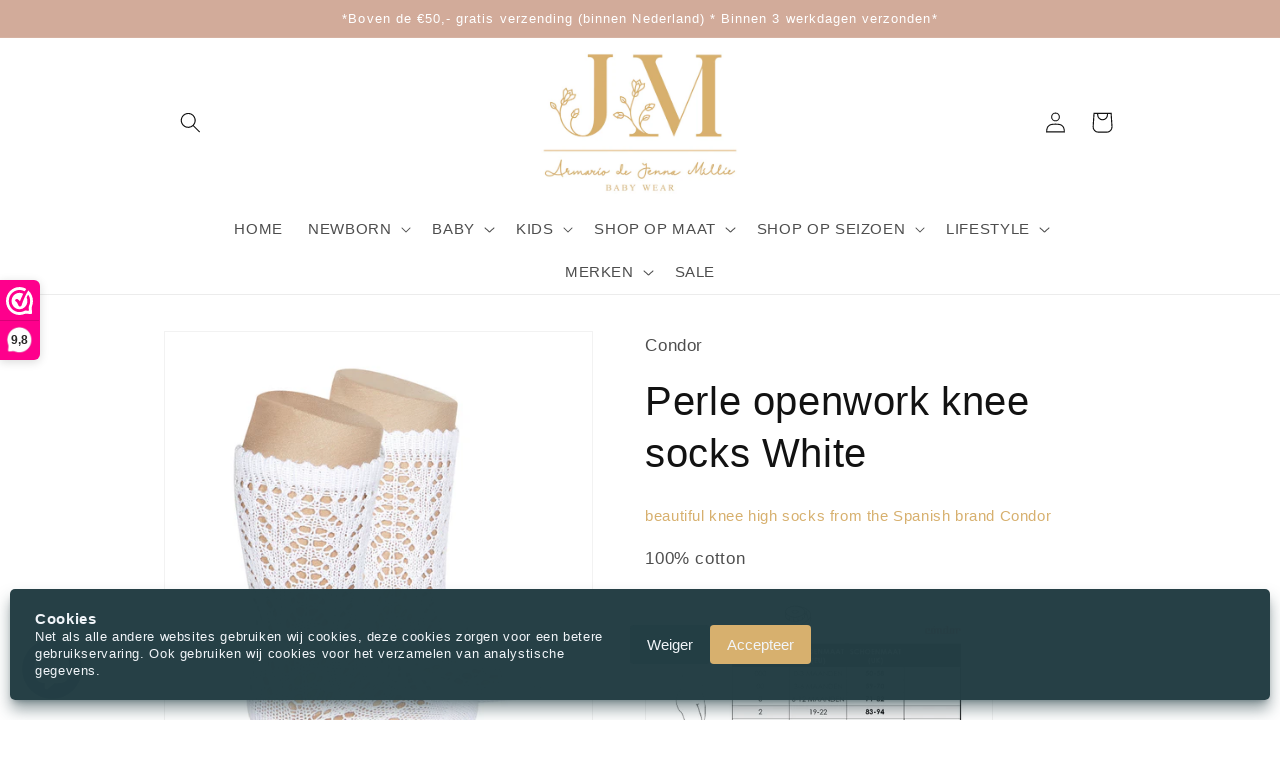

--- FILE ---
content_type: text/html; charset=utf-8
request_url: https://www.jennamillie.nl/en/products/perle-openwork-knee-socks-white-condor
body_size: 34618
content:
<!doctype html>
<html class="no-js" lang="en">
  <head>
    <meta charset="utf-8">
    <meta http-equiv="X-UA-Compatible" content="IE=edge">
    <meta name="viewport" content="width=device-width,initial-scale=1">
    <meta name="theme-color" content="">
    <link rel="canonical" href="https://www.jennamillie.nl/en/products/perle-openwork-knee-socks-white-condor">
    <link rel="preconnect" href="https://cdn.shopify.com" crossorigin><link rel="icon" type="image/png" href="//www.jennamillie.nl/cdn/shop/files/favicon-32x32.png?crop=center&height=32&v=1677787646&width=32"><title>
      Kids High Socks (0-4yrs)- Condor | Armario de Jenna Millie
</title>

    
      <meta name="description" content="Beautiful knee high socks from the Spanish brand Condor. Different colors available. 100% cotton">
    

    

<meta property="og:site_name" content="Armario de Jenna Millie">
<meta property="og:url" content="https://www.jennamillie.nl/en/products/perle-openwork-knee-socks-white-condor">
<meta property="og:title" content="Kids High Socks (0-4yrs)- Condor | Armario de Jenna Millie">
<meta property="og:type" content="product">
<meta property="og:description" content="Beautiful knee high socks from the Spanish brand Condor. Different colors available. 100% cotton"><meta property="og:image" content="http://www.jennamillie.nl/cdn/shop/products/perle-openwork-knee-high-socks-white.jpg?v=1669464512">
  <meta property="og:image:secure_url" content="https://www.jennamillie.nl/cdn/shop/products/perle-openwork-knee-high-socks-white.jpg?v=1669464512">
  <meta property="og:image:width" content="800">
  <meta property="og:image:height" content="800"><meta property="og:price:amount" content="4,99">
  <meta property="og:price:currency" content="EUR"><meta name="twitter:card" content="summary_large_image">
<meta name="twitter:title" content="Kids High Socks (0-4yrs)- Condor | Armario de Jenna Millie">
<meta name="twitter:description" content="Beautiful knee high socks from the Spanish brand Condor. Different colors available. 100% cotton">


    <script src="//www.jennamillie.nl/cdn/shop/t/4/assets/constants.js?v=165488195745554878101678265521" defer="defer"></script>
    <script src="//www.jennamillie.nl/cdn/shop/t/4/assets/pubsub.js?v=2921868252632587581678265523" defer="defer"></script>
    <script src="//www.jennamillie.nl/cdn/shop/t/4/assets/global.js?v=85297797553816670871678265522" defer="defer"></script>
    <script>window.performance && window.performance.mark && window.performance.mark('shopify.content_for_header.start');</script><meta name="facebook-domain-verification" content="7nlnheuo7vr1sv4556nj53om9tw9df">
<meta name="google-site-verification" content="QdZkpb5cQ9g9jwl8g7944kf6RXIlUPcdN82yIuXep6o">
<meta id="shopify-digital-wallet" name="shopify-digital-wallet" content="/67738206483/digital_wallets/dialog">
<link rel="alternate" hreflang="x-default" href="https://www.jennamillie.nl/products/perle-openwork-knee-socks-white-condor">
<link rel="alternate" hreflang="nl" href="https://www.jennamillie.nl/products/perle-openwork-knee-socks-white-condor">
<link rel="alternate" hreflang="en" href="https://www.jennamillie.nl/en/products/perle-openwork-knee-socks-white-condor">
<link rel="alternate" hreflang="es" href="https://www.jennamillie.nl/es/products/perle-openwork-knee-socks-white-condor">
<link rel="alternate" type="application/json+oembed" href="https://www.jennamillie.nl/en/products/perle-openwork-knee-socks-white-condor.oembed">
<script async="async" src="/checkouts/internal/preloads.js?locale=en-NL"></script>
<script id="shopify-features" type="application/json">{"accessToken":"45609a77de57ab3c73a4385189b929f7","betas":["rich-media-storefront-analytics"],"domain":"www.jennamillie.nl","predictiveSearch":true,"shopId":67738206483,"locale":"en"}</script>
<script>var Shopify = Shopify || {};
Shopify.shop = "armario-de-jenna-millie.myshopify.com";
Shopify.locale = "en";
Shopify.currency = {"active":"EUR","rate":"1.0"};
Shopify.country = "NL";
Shopify.theme = {"name":"Bijgewerkte kopie van Dawn","id":145196712211,"schema_name":"Dawn","schema_version":"8.0.0","theme_store_id":887,"role":"main"};
Shopify.theme.handle = "null";
Shopify.theme.style = {"id":null,"handle":null};
Shopify.cdnHost = "www.jennamillie.nl/cdn";
Shopify.routes = Shopify.routes || {};
Shopify.routes.root = "/en/";</script>
<script type="module">!function(o){(o.Shopify=o.Shopify||{}).modules=!0}(window);</script>
<script>!function(o){function n(){var o=[];function n(){o.push(Array.prototype.slice.apply(arguments))}return n.q=o,n}var t=o.Shopify=o.Shopify||{};t.loadFeatures=n(),t.autoloadFeatures=n()}(window);</script>
<script id="shop-js-analytics" type="application/json">{"pageType":"product"}</script>
<script defer="defer" async type="module" src="//www.jennamillie.nl/cdn/shopifycloud/shop-js/modules/v2/client.init-shop-cart-sync_C5BV16lS.en.esm.js"></script>
<script defer="defer" async type="module" src="//www.jennamillie.nl/cdn/shopifycloud/shop-js/modules/v2/chunk.common_CygWptCX.esm.js"></script>
<script type="module">
  await import("//www.jennamillie.nl/cdn/shopifycloud/shop-js/modules/v2/client.init-shop-cart-sync_C5BV16lS.en.esm.js");
await import("//www.jennamillie.nl/cdn/shopifycloud/shop-js/modules/v2/chunk.common_CygWptCX.esm.js");

  window.Shopify.SignInWithShop?.initShopCartSync?.({"fedCMEnabled":true,"windoidEnabled":true});

</script>
<script>(function() {
  var isLoaded = false;
  function asyncLoad() {
    if (isLoaded) return;
    isLoaded = true;
    var urls = ["https:\/\/app.adoric-om.com\/adoric.js?key=a2f984c3bdb8da72a6d63700cba38a1c\u0026shop=armario-de-jenna-millie.myshopify.com","https:\/\/cdn.nfcube.com\/instafeed-754ac136be5244690308140b1fafa5a6.js?shop=armario-de-jenna-millie.myshopify.com"];
    for (var i = 0; i < urls.length; i++) {
      var s = document.createElement('script');
      s.type = 'text/javascript';
      s.async = true;
      s.src = urls[i];
      var x = document.getElementsByTagName('script')[0];
      x.parentNode.insertBefore(s, x);
    }
  };
  if(window.attachEvent) {
    window.attachEvent('onload', asyncLoad);
  } else {
    window.addEventListener('load', asyncLoad, false);
  }
})();</script>
<script id="__st">var __st={"a":67738206483,"offset":3600,"reqid":"f3f53946-2174-4eef-9aa1-e9943d93c5a6-1768665055","pageurl":"www.jennamillie.nl\/en\/products\/perle-openwork-knee-socks-white-condor","u":"8a44f2625320","p":"product","rtyp":"product","rid":8018422268179};</script>
<script>window.ShopifyPaypalV4VisibilityTracking = true;</script>
<script id="captcha-bootstrap">!function(){'use strict';const t='contact',e='account',n='new_comment',o=[[t,t],['blogs',n],['comments',n],[t,'customer']],c=[[e,'customer_login'],[e,'guest_login'],[e,'recover_customer_password'],[e,'create_customer']],r=t=>t.map((([t,e])=>`form[action*='/${t}']:not([data-nocaptcha='true']) input[name='form_type'][value='${e}']`)).join(','),a=t=>()=>t?[...document.querySelectorAll(t)].map((t=>t.form)):[];function s(){const t=[...o],e=r(t);return a(e)}const i='password',u='form_key',d=['recaptcha-v3-token','g-recaptcha-response','h-captcha-response',i],f=()=>{try{return window.sessionStorage}catch{return}},m='__shopify_v',_=t=>t.elements[u];function p(t,e,n=!1){try{const o=window.sessionStorage,c=JSON.parse(o.getItem(e)),{data:r}=function(t){const{data:e,action:n}=t;return t[m]||n?{data:e,action:n}:{data:t,action:n}}(c);for(const[e,n]of Object.entries(r))t.elements[e]&&(t.elements[e].value=n);n&&o.removeItem(e)}catch(o){console.error('form repopulation failed',{error:o})}}const l='form_type',E='cptcha';function T(t){t.dataset[E]=!0}const w=window,h=w.document,L='Shopify',v='ce_forms',y='captcha';let A=!1;((t,e)=>{const n=(g='f06e6c50-85a8-45c8-87d0-21a2b65856fe',I='https://cdn.shopify.com/shopifycloud/storefront-forms-hcaptcha/ce_storefront_forms_captcha_hcaptcha.v1.5.2.iife.js',D={infoText:'Protected by hCaptcha',privacyText:'Privacy',termsText:'Terms'},(t,e,n)=>{const o=w[L][v],c=o.bindForm;if(c)return c(t,g,e,D).then(n);var r;o.q.push([[t,g,e,D],n]),r=I,A||(h.body.append(Object.assign(h.createElement('script'),{id:'captcha-provider',async:!0,src:r})),A=!0)});var g,I,D;w[L]=w[L]||{},w[L][v]=w[L][v]||{},w[L][v].q=[],w[L][y]=w[L][y]||{},w[L][y].protect=function(t,e){n(t,void 0,e),T(t)},Object.freeze(w[L][y]),function(t,e,n,w,h,L){const[v,y,A,g]=function(t,e,n){const i=e?o:[],u=t?c:[],d=[...i,...u],f=r(d),m=r(i),_=r(d.filter((([t,e])=>n.includes(e))));return[a(f),a(m),a(_),s()]}(w,h,L),I=t=>{const e=t.target;return e instanceof HTMLFormElement?e:e&&e.form},D=t=>v().includes(t);t.addEventListener('submit',(t=>{const e=I(t);if(!e)return;const n=D(e)&&!e.dataset.hcaptchaBound&&!e.dataset.recaptchaBound,o=_(e),c=g().includes(e)&&(!o||!o.value);(n||c)&&t.preventDefault(),c&&!n&&(function(t){try{if(!f())return;!function(t){const e=f();if(!e)return;const n=_(t);if(!n)return;const o=n.value;o&&e.removeItem(o)}(t);const e=Array.from(Array(32),(()=>Math.random().toString(36)[2])).join('');!function(t,e){_(t)||t.append(Object.assign(document.createElement('input'),{type:'hidden',name:u})),t.elements[u].value=e}(t,e),function(t,e){const n=f();if(!n)return;const o=[...t.querySelectorAll(`input[type='${i}']`)].map((({name:t})=>t)),c=[...d,...o],r={};for(const[a,s]of new FormData(t).entries())c.includes(a)||(r[a]=s);n.setItem(e,JSON.stringify({[m]:1,action:t.action,data:r}))}(t,e)}catch(e){console.error('failed to persist form',e)}}(e),e.submit())}));const S=(t,e)=>{t&&!t.dataset[E]&&(n(t,e.some((e=>e===t))),T(t))};for(const o of['focusin','change'])t.addEventListener(o,(t=>{const e=I(t);D(e)&&S(e,y())}));const B=e.get('form_key'),M=e.get(l),P=B&&M;t.addEventListener('DOMContentLoaded',(()=>{const t=y();if(P)for(const e of t)e.elements[l].value===M&&p(e,B);[...new Set([...A(),...v().filter((t=>'true'===t.dataset.shopifyCaptcha))])].forEach((e=>S(e,t)))}))}(h,new URLSearchParams(w.location.search),n,t,e,['guest_login'])})(!0,!0)}();</script>
<script integrity="sha256-4kQ18oKyAcykRKYeNunJcIwy7WH5gtpwJnB7kiuLZ1E=" data-source-attribution="shopify.loadfeatures" defer="defer" src="//www.jennamillie.nl/cdn/shopifycloud/storefront/assets/storefront/load_feature-a0a9edcb.js" crossorigin="anonymous"></script>
<script data-source-attribution="shopify.dynamic_checkout.dynamic.init">var Shopify=Shopify||{};Shopify.PaymentButton=Shopify.PaymentButton||{isStorefrontPortableWallets:!0,init:function(){window.Shopify.PaymentButton.init=function(){};var t=document.createElement("script");t.src="https://www.jennamillie.nl/cdn/shopifycloud/portable-wallets/latest/portable-wallets.en.js",t.type="module",document.head.appendChild(t)}};
</script>
<script data-source-attribution="shopify.dynamic_checkout.buyer_consent">
  function portableWalletsHideBuyerConsent(e){var t=document.getElementById("shopify-buyer-consent"),n=document.getElementById("shopify-subscription-policy-button");t&&n&&(t.classList.add("hidden"),t.setAttribute("aria-hidden","true"),n.removeEventListener("click",e))}function portableWalletsShowBuyerConsent(e){var t=document.getElementById("shopify-buyer-consent"),n=document.getElementById("shopify-subscription-policy-button");t&&n&&(t.classList.remove("hidden"),t.removeAttribute("aria-hidden"),n.addEventListener("click",e))}window.Shopify?.PaymentButton&&(window.Shopify.PaymentButton.hideBuyerConsent=portableWalletsHideBuyerConsent,window.Shopify.PaymentButton.showBuyerConsent=portableWalletsShowBuyerConsent);
</script>
<script>
  function portableWalletsCleanup(e){e&&e.src&&console.error("Failed to load portable wallets script "+e.src);var t=document.querySelectorAll("shopify-accelerated-checkout .shopify-payment-button__skeleton, shopify-accelerated-checkout-cart .wallet-cart-button__skeleton"),e=document.getElementById("shopify-buyer-consent");for(let e=0;e<t.length;e++)t[e].remove();e&&e.remove()}function portableWalletsNotLoadedAsModule(e){e instanceof ErrorEvent&&"string"==typeof e.message&&e.message.includes("import.meta")&&"string"==typeof e.filename&&e.filename.includes("portable-wallets")&&(window.removeEventListener("error",portableWalletsNotLoadedAsModule),window.Shopify.PaymentButton.failedToLoad=e,"loading"===document.readyState?document.addEventListener("DOMContentLoaded",window.Shopify.PaymentButton.init):window.Shopify.PaymentButton.init())}window.addEventListener("error",portableWalletsNotLoadedAsModule);
</script>

<script type="module" src="https://www.jennamillie.nl/cdn/shopifycloud/portable-wallets/latest/portable-wallets.en.js" onError="portableWalletsCleanup(this)" crossorigin="anonymous"></script>
<script nomodule>
  document.addEventListener("DOMContentLoaded", portableWalletsCleanup);
</script>

<link id="shopify-accelerated-checkout-styles" rel="stylesheet" media="screen" href="https://www.jennamillie.nl/cdn/shopifycloud/portable-wallets/latest/accelerated-checkout-backwards-compat.css" crossorigin="anonymous">
<style id="shopify-accelerated-checkout-cart">
        #shopify-buyer-consent {
  margin-top: 1em;
  display: inline-block;
  width: 100%;
}

#shopify-buyer-consent.hidden {
  display: none;
}

#shopify-subscription-policy-button {
  background: none;
  border: none;
  padding: 0;
  text-decoration: underline;
  font-size: inherit;
  cursor: pointer;
}

#shopify-subscription-policy-button::before {
  box-shadow: none;
}

      </style>
<script id="sections-script" data-sections="header,footer" defer="defer" src="//www.jennamillie.nl/cdn/shop/t/4/compiled_assets/scripts.js?v=413"></script>
<script>window.performance && window.performance.mark && window.performance.mark('shopify.content_for_header.end');</script>


    <style data-shopify>
      
      
      
      
      

      :root {
        --font-body-family: "system_ui", -apple-system, 'Segoe UI', Roboto, 'Helvetica Neue', 'Noto Sans', 'Liberation Sans', Arial, sans-serif, 'Apple Color Emoji', 'Segoe UI Emoji', 'Segoe UI Symbol', 'Noto Color Emoji';
        --font-body-style: normal;
        --font-body-weight: 400;
        --font-body-weight-bold: 700;

        --font-heading-family: "system_ui", -apple-system, 'Segoe UI', Roboto, 'Helvetica Neue', 'Noto Sans', 'Liberation Sans', Arial, sans-serif, 'Apple Color Emoji', 'Segoe UI Emoji', 'Segoe UI Symbol', 'Noto Color Emoji';
        --font-heading-style: normal;
        --font-heading-weight: 400;

        --font-body-scale: 1.05;
        --font-heading-scale: 0.9523809523809523;

        --color-base-text: 18, 18, 18;
        --color-shadow: 18, 18, 18;
        --color-base-background-1: 255, 255, 255;
        --color-base-background-2: 243, 243, 243;
        --color-base-solid-button-labels: 255, 255, 255;
        --color-base-outline-button-labels: 18, 18, 18;
        --color-base-accent-1: 215, 176, 110;
        --color-base-accent-2: 210, 171, 154;
        --payment-terms-background-color: #ffffff;

        --gradient-base-background-1: #ffffff;
        --gradient-base-background-2: #f3f3f3;
        --gradient-base-accent-1: #d7b06e;
        --gradient-base-accent-2: #d2ab9a;

        --media-padding: px;
        --media-border-opacity: 0.05;
        --media-border-width: 1px;
        --media-radius: 0px;
        --media-shadow-opacity: 0.0;
        --media-shadow-horizontal-offset: 0px;
        --media-shadow-vertical-offset: 4px;
        --media-shadow-blur-radius: 5px;
        --media-shadow-visible: 0;

        --page-width: 100rem;
        --page-width-margin: 0rem;

        --product-card-image-padding: 0.0rem;
        --product-card-corner-radius: 0.0rem;
        --product-card-text-alignment: left;
        --product-card-border-width: 0.0rem;
        --product-card-border-opacity: 0.1;
        --product-card-shadow-opacity: 0.0;
        --product-card-shadow-visible: 0;
        --product-card-shadow-horizontal-offset: 0.0rem;
        --product-card-shadow-vertical-offset: 0.4rem;
        --product-card-shadow-blur-radius: 0.5rem;

        --collection-card-image-padding: 0.0rem;
        --collection-card-corner-radius: 0.0rem;
        --collection-card-text-alignment: left;
        --collection-card-border-width: 0.0rem;
        --collection-card-border-opacity: 0.1;
        --collection-card-shadow-opacity: 0.0;
        --collection-card-shadow-visible: 0;
        --collection-card-shadow-horizontal-offset: 0.0rem;
        --collection-card-shadow-vertical-offset: 0.4rem;
        --collection-card-shadow-blur-radius: 0.5rem;

        --blog-card-image-padding: 0.0rem;
        --blog-card-corner-radius: 0.0rem;
        --blog-card-text-alignment: left;
        --blog-card-border-width: 0.0rem;
        --blog-card-border-opacity: 0.1;
        --blog-card-shadow-opacity: 0.0;
        --blog-card-shadow-visible: 0;
        --blog-card-shadow-horizontal-offset: 0.0rem;
        --blog-card-shadow-vertical-offset: 0.4rem;
        --blog-card-shadow-blur-radius: 0.5rem;

        --badge-corner-radius: 4.0rem;

        --popup-border-width: 1px;
        --popup-border-opacity: 0.1;
        --popup-corner-radius: 0px;
        --popup-shadow-opacity: 0.0;
        --popup-shadow-horizontal-offset: 0px;
        --popup-shadow-vertical-offset: 4px;
        --popup-shadow-blur-radius: 5px;

        --drawer-border-width: 1px;
        --drawer-border-opacity: 0.1;
        --drawer-shadow-opacity: 0.0;
        --drawer-shadow-horizontal-offset: 0px;
        --drawer-shadow-vertical-offset: 4px;
        --drawer-shadow-blur-radius: 5px;

        --spacing-sections-desktop: 0px;
        --spacing-sections-mobile: 0px;

        --grid-desktop-vertical-spacing: 8px;
        --grid-desktop-horizontal-spacing: 8px;
        --grid-mobile-vertical-spacing: 4px;
        --grid-mobile-horizontal-spacing: 4px;

        --text-boxes-border-opacity: 0.1;
        --text-boxes-border-width: 0px;
        --text-boxes-radius: 0px;
        --text-boxes-shadow-opacity: 0.0;
        --text-boxes-shadow-visible: 0;
        --text-boxes-shadow-horizontal-offset: 0px;
        --text-boxes-shadow-vertical-offset: 4px;
        --text-boxes-shadow-blur-radius: 5px;

        --buttons-radius: 0px;
        --buttons-radius-outset: 0px;
        --buttons-border-width: 3px;
        --buttons-border-opacity: 1.0;
        --buttons-shadow-opacity: 0.0;
        --buttons-shadow-visible: 0;
        --buttons-shadow-horizontal-offset: 0px;
        --buttons-shadow-vertical-offset: 4px;
        --buttons-shadow-blur-radius: 5px;
        --buttons-border-offset: 0px;

        --inputs-radius: 0px;
        --inputs-border-width: 1px;
        --inputs-border-opacity: 0.55;
        --inputs-shadow-opacity: 0.0;
        --inputs-shadow-horizontal-offset: 0px;
        --inputs-margin-offset: 0px;
        --inputs-shadow-vertical-offset: 4px;
        --inputs-shadow-blur-radius: 5px;
        --inputs-radius-outset: 0px;

        --variant-pills-radius: 40px;
        --variant-pills-border-width: 1px;
        --variant-pills-border-opacity: 0.55;
        --variant-pills-shadow-opacity: 0.0;
        --variant-pills-shadow-horizontal-offset: 0px;
        --variant-pills-shadow-vertical-offset: 4px;
        --variant-pills-shadow-blur-radius: 5px;
      }

      *,
      *::before,
      *::after {
        box-sizing: inherit;
      }

      html {
        box-sizing: border-box;
        font-size: calc(var(--font-body-scale) * 62.5%);
        height: 100%;
      }

      body {
        display: grid;
        grid-template-rows: auto auto 1fr auto;
        grid-template-columns: 100%;
        min-height: 100%;
        margin: 0;
        font-size: 1.5rem;
        letter-spacing: 0.06rem;
        line-height: calc(1 + 0.8 / var(--font-body-scale));
        font-family: var(--font-body-family);
        font-style: var(--font-body-style);
        font-weight: var(--font-body-weight);
      }

      @media screen and (min-width: 750px) {
        body {
          font-size: 1.6rem;
        }
      }
    </style>

    <link href="//www.jennamillie.nl/cdn/shop/t/4/assets/base.css?v=831047894957930821678265523" rel="stylesheet" type="text/css" media="all" />
<link rel="stylesheet" href="//www.jennamillie.nl/cdn/shop/t/4/assets/component-predictive-search.css?v=85913294783299393391678265522" media="print" onload="this.media='all'"><script>document.documentElement.className = document.documentElement.className.replace('no-js', 'js');
    if (Shopify.designMode) {
      document.documentElement.classList.add('shopify-design-mode');
    }
    </script>
  <!-- "snippets/weglot_hreftags.liquid" was not rendered, the associated app was uninstalled -->
<!-- "snippets/weglot_switcher.liquid" was not rendered, the associated app was uninstalled -->
<!-- BEGIN app block: shopify://apps/webwinkelkeur/blocks/sidebar/c3ac2bcb-63f1-40d3-9622-f307cd559ad3 -->
    <script>
        (function (n, r) {
            var e = document.createElement("script");
            e.async = !0, e.src = n + "/sidebar.js?id=" + r + "&c=" + c(10, r);
            var t = document.getElementsByTagName("script")[0];
            t.parentNode.insertBefore(e, t);

            function c(s, i) {
                var o = Date.now(), a = s * 6e4, _ = (Math.sin(i) || 0) * a;
                return Math.floor((o + _) / a)
            }
        })("https://dashboard.webwinkelkeur.nl", 1217329);
    </script>


<!-- END app block --><script src="https://cdn.shopify.com/extensions/7bc9bb47-adfa-4267-963e-cadee5096caf/inbox-1252/assets/inbox-chat-loader.js" type="text/javascript" defer="defer"></script>
<script src="https://cdn.shopify.com/extensions/24d18d61-397e-438f-b37c-18113cb9527f/scala-cookie-banner-3/assets/lgpd.js" type="text/javascript" defer="defer"></script>
<link href="https://monorail-edge.shopifysvc.com" rel="dns-prefetch">
<script>(function(){if ("sendBeacon" in navigator && "performance" in window) {try {var session_token_from_headers = performance.getEntriesByType('navigation')[0].serverTiming.find(x => x.name == '_s').description;} catch {var session_token_from_headers = undefined;}var session_cookie_matches = document.cookie.match(/_shopify_s=([^;]*)/);var session_token_from_cookie = session_cookie_matches && session_cookie_matches.length === 2 ? session_cookie_matches[1] : "";var session_token = session_token_from_headers || session_token_from_cookie || "";function handle_abandonment_event(e) {var entries = performance.getEntries().filter(function(entry) {return /monorail-edge.shopifysvc.com/.test(entry.name);});if (!window.abandonment_tracked && entries.length === 0) {window.abandonment_tracked = true;var currentMs = Date.now();var navigation_start = performance.timing.navigationStart;var payload = {shop_id: 67738206483,url: window.location.href,navigation_start,duration: currentMs - navigation_start,session_token,page_type: "product"};window.navigator.sendBeacon("https://monorail-edge.shopifysvc.com/v1/produce", JSON.stringify({schema_id: "online_store_buyer_site_abandonment/1.1",payload: payload,metadata: {event_created_at_ms: currentMs,event_sent_at_ms: currentMs}}));}}window.addEventListener('pagehide', handle_abandonment_event);}}());</script>
<script id="web-pixels-manager-setup">(function e(e,d,r,n,o){if(void 0===o&&(o={}),!Boolean(null===(a=null===(i=window.Shopify)||void 0===i?void 0:i.analytics)||void 0===a?void 0:a.replayQueue)){var i,a;window.Shopify=window.Shopify||{};var t=window.Shopify;t.analytics=t.analytics||{};var s=t.analytics;s.replayQueue=[],s.publish=function(e,d,r){return s.replayQueue.push([e,d,r]),!0};try{self.performance.mark("wpm:start")}catch(e){}var l=function(){var e={modern:/Edge?\/(1{2}[4-9]|1[2-9]\d|[2-9]\d{2}|\d{4,})\.\d+(\.\d+|)|Firefox\/(1{2}[4-9]|1[2-9]\d|[2-9]\d{2}|\d{4,})\.\d+(\.\d+|)|Chrom(ium|e)\/(9{2}|\d{3,})\.\d+(\.\d+|)|(Maci|X1{2}).+ Version\/(15\.\d+|(1[6-9]|[2-9]\d|\d{3,})\.\d+)([,.]\d+|)( \(\w+\)|)( Mobile\/\w+|) Safari\/|Chrome.+OPR\/(9{2}|\d{3,})\.\d+\.\d+|(CPU[ +]OS|iPhone[ +]OS|CPU[ +]iPhone|CPU IPhone OS|CPU iPad OS)[ +]+(15[._]\d+|(1[6-9]|[2-9]\d|\d{3,})[._]\d+)([._]\d+|)|Android:?[ /-](13[3-9]|1[4-9]\d|[2-9]\d{2}|\d{4,})(\.\d+|)(\.\d+|)|Android.+Firefox\/(13[5-9]|1[4-9]\d|[2-9]\d{2}|\d{4,})\.\d+(\.\d+|)|Android.+Chrom(ium|e)\/(13[3-9]|1[4-9]\d|[2-9]\d{2}|\d{4,})\.\d+(\.\d+|)|SamsungBrowser\/([2-9]\d|\d{3,})\.\d+/,legacy:/Edge?\/(1[6-9]|[2-9]\d|\d{3,})\.\d+(\.\d+|)|Firefox\/(5[4-9]|[6-9]\d|\d{3,})\.\d+(\.\d+|)|Chrom(ium|e)\/(5[1-9]|[6-9]\d|\d{3,})\.\d+(\.\d+|)([\d.]+$|.*Safari\/(?![\d.]+ Edge\/[\d.]+$))|(Maci|X1{2}).+ Version\/(10\.\d+|(1[1-9]|[2-9]\d|\d{3,})\.\d+)([,.]\d+|)( \(\w+\)|)( Mobile\/\w+|) Safari\/|Chrome.+OPR\/(3[89]|[4-9]\d|\d{3,})\.\d+\.\d+|(CPU[ +]OS|iPhone[ +]OS|CPU[ +]iPhone|CPU IPhone OS|CPU iPad OS)[ +]+(10[._]\d+|(1[1-9]|[2-9]\d|\d{3,})[._]\d+)([._]\d+|)|Android:?[ /-](13[3-9]|1[4-9]\d|[2-9]\d{2}|\d{4,})(\.\d+|)(\.\d+|)|Mobile Safari.+OPR\/([89]\d|\d{3,})\.\d+\.\d+|Android.+Firefox\/(13[5-9]|1[4-9]\d|[2-9]\d{2}|\d{4,})\.\d+(\.\d+|)|Android.+Chrom(ium|e)\/(13[3-9]|1[4-9]\d|[2-9]\d{2}|\d{4,})\.\d+(\.\d+|)|Android.+(UC? ?Browser|UCWEB|U3)[ /]?(15\.([5-9]|\d{2,})|(1[6-9]|[2-9]\d|\d{3,})\.\d+)\.\d+|SamsungBrowser\/(5\.\d+|([6-9]|\d{2,})\.\d+)|Android.+MQ{2}Browser\/(14(\.(9|\d{2,})|)|(1[5-9]|[2-9]\d|\d{3,})(\.\d+|))(\.\d+|)|K[Aa][Ii]OS\/(3\.\d+|([4-9]|\d{2,})\.\d+)(\.\d+|)/},d=e.modern,r=e.legacy,n=navigator.userAgent;return n.match(d)?"modern":n.match(r)?"legacy":"unknown"}(),u="modern"===l?"modern":"legacy",c=(null!=n?n:{modern:"",legacy:""})[u],f=function(e){return[e.baseUrl,"/wpm","/b",e.hashVersion,"modern"===e.buildTarget?"m":"l",".js"].join("")}({baseUrl:d,hashVersion:r,buildTarget:u}),m=function(e){var d=e.version,r=e.bundleTarget,n=e.surface,o=e.pageUrl,i=e.monorailEndpoint;return{emit:function(e){var a=e.status,t=e.errorMsg,s=(new Date).getTime(),l=JSON.stringify({metadata:{event_sent_at_ms:s},events:[{schema_id:"web_pixels_manager_load/3.1",payload:{version:d,bundle_target:r,page_url:o,status:a,surface:n,error_msg:t},metadata:{event_created_at_ms:s}}]});if(!i)return console&&console.warn&&console.warn("[Web Pixels Manager] No Monorail endpoint provided, skipping logging."),!1;try{return self.navigator.sendBeacon.bind(self.navigator)(i,l)}catch(e){}var u=new XMLHttpRequest;try{return u.open("POST",i,!0),u.setRequestHeader("Content-Type","text/plain"),u.send(l),!0}catch(e){return console&&console.warn&&console.warn("[Web Pixels Manager] Got an unhandled error while logging to Monorail."),!1}}}}({version:r,bundleTarget:l,surface:e.surface,pageUrl:self.location.href,monorailEndpoint:e.monorailEndpoint});try{o.browserTarget=l,function(e){var d=e.src,r=e.async,n=void 0===r||r,o=e.onload,i=e.onerror,a=e.sri,t=e.scriptDataAttributes,s=void 0===t?{}:t,l=document.createElement("script"),u=document.querySelector("head"),c=document.querySelector("body");if(l.async=n,l.src=d,a&&(l.integrity=a,l.crossOrigin="anonymous"),s)for(var f in s)if(Object.prototype.hasOwnProperty.call(s,f))try{l.dataset[f]=s[f]}catch(e){}if(o&&l.addEventListener("load",o),i&&l.addEventListener("error",i),u)u.appendChild(l);else{if(!c)throw new Error("Did not find a head or body element to append the script");c.appendChild(l)}}({src:f,async:!0,onload:function(){if(!function(){var e,d;return Boolean(null===(d=null===(e=window.Shopify)||void 0===e?void 0:e.analytics)||void 0===d?void 0:d.initialized)}()){var d=window.webPixelsManager.init(e)||void 0;if(d){var r=window.Shopify.analytics;r.replayQueue.forEach((function(e){var r=e[0],n=e[1],o=e[2];d.publishCustomEvent(r,n,o)})),r.replayQueue=[],r.publish=d.publishCustomEvent,r.visitor=d.visitor,r.initialized=!0}}},onerror:function(){return m.emit({status:"failed",errorMsg:"".concat(f," has failed to load")})},sri:function(e){var d=/^sha384-[A-Za-z0-9+/=]+$/;return"string"==typeof e&&d.test(e)}(c)?c:"",scriptDataAttributes:o}),m.emit({status:"loading"})}catch(e){m.emit({status:"failed",errorMsg:(null==e?void 0:e.message)||"Unknown error"})}}})({shopId: 67738206483,storefrontBaseUrl: "https://www.jennamillie.nl",extensionsBaseUrl: "https://extensions.shopifycdn.com/cdn/shopifycloud/web-pixels-manager",monorailEndpoint: "https://monorail-edge.shopifysvc.com/unstable/produce_batch",surface: "storefront-renderer",enabledBetaFlags: ["2dca8a86"],webPixelsConfigList: [{"id":"947913047","configuration":"{\"config\":\"{\\\"pixel_id\\\":\\\"G-P4ENEKBLP0\\\",\\\"target_country\\\":\\\"NL\\\",\\\"gtag_events\\\":[{\\\"type\\\":\\\"begin_checkout\\\",\\\"action_label\\\":\\\"G-P4ENEKBLP0\\\"},{\\\"type\\\":\\\"search\\\",\\\"action_label\\\":\\\"G-P4ENEKBLP0\\\"},{\\\"type\\\":\\\"view_item\\\",\\\"action_label\\\":[\\\"G-P4ENEKBLP0\\\",\\\"MC-WKT305NECQ\\\"]},{\\\"type\\\":\\\"purchase\\\",\\\"action_label\\\":[\\\"G-P4ENEKBLP0\\\",\\\"MC-WKT305NECQ\\\"]},{\\\"type\\\":\\\"page_view\\\",\\\"action_label\\\":[\\\"G-P4ENEKBLP0\\\",\\\"MC-WKT305NECQ\\\"]},{\\\"type\\\":\\\"add_payment_info\\\",\\\"action_label\\\":\\\"G-P4ENEKBLP0\\\"},{\\\"type\\\":\\\"add_to_cart\\\",\\\"action_label\\\":\\\"G-P4ENEKBLP0\\\"}],\\\"enable_monitoring_mode\\\":false}\"}","eventPayloadVersion":"v1","runtimeContext":"OPEN","scriptVersion":"b2a88bafab3e21179ed38636efcd8a93","type":"APP","apiClientId":1780363,"privacyPurposes":[],"dataSharingAdjustments":{"protectedCustomerApprovalScopes":["read_customer_address","read_customer_email","read_customer_name","read_customer_personal_data","read_customer_phone"]}},{"id":"354484567","configuration":"{\"pixel_id\":\"222592037107109\",\"pixel_type\":\"facebook_pixel\",\"metaapp_system_user_token\":\"-\"}","eventPayloadVersion":"v1","runtimeContext":"OPEN","scriptVersion":"ca16bc87fe92b6042fbaa3acc2fbdaa6","type":"APP","apiClientId":2329312,"privacyPurposes":["ANALYTICS","MARKETING","SALE_OF_DATA"],"dataSharingAdjustments":{"protectedCustomerApprovalScopes":["read_customer_address","read_customer_email","read_customer_name","read_customer_personal_data","read_customer_phone"]}},{"id":"175407447","configuration":"{\"tagID\":\"2613275035688\"}","eventPayloadVersion":"v1","runtimeContext":"STRICT","scriptVersion":"18031546ee651571ed29edbe71a3550b","type":"APP","apiClientId":3009811,"privacyPurposes":["ANALYTICS","MARKETING","SALE_OF_DATA"],"dataSharingAdjustments":{"protectedCustomerApprovalScopes":["read_customer_address","read_customer_email","read_customer_name","read_customer_personal_data","read_customer_phone"]}},{"id":"shopify-app-pixel","configuration":"{}","eventPayloadVersion":"v1","runtimeContext":"STRICT","scriptVersion":"0450","apiClientId":"shopify-pixel","type":"APP","privacyPurposes":["ANALYTICS","MARKETING"]},{"id":"shopify-custom-pixel","eventPayloadVersion":"v1","runtimeContext":"LAX","scriptVersion":"0450","apiClientId":"shopify-pixel","type":"CUSTOM","privacyPurposes":["ANALYTICS","MARKETING"]}],isMerchantRequest: false,initData: {"shop":{"name":"Armario de Jenna Millie","paymentSettings":{"currencyCode":"EUR"},"myshopifyDomain":"armario-de-jenna-millie.myshopify.com","countryCode":"NL","storefrontUrl":"https:\/\/www.jennamillie.nl\/en"},"customer":null,"cart":null,"checkout":null,"productVariants":[{"price":{"amount":4.99,"currencyCode":"EUR"},"product":{"title":"Perle openwork knee socks White","vendor":"Condor","id":"8018422268179","untranslatedTitle":"Perle openwork knee socks White","url":"\/en\/products\/perle-openwork-knee-socks-white-condor","type":"Sokken kind"},"id":"44019995312403","image":{"src":"\/\/www.jennamillie.nl\/cdn\/shop\/products\/perle-openwork-knee-high-socks-white.jpg?v=1669464512"},"sku":"00116","title":"Size 4 (23-26 MAAT)","untranslatedTitle":"Size 4 (23-26 MAAT)"}],"purchasingCompany":null},},"https://www.jennamillie.nl/cdn","fcfee988w5aeb613cpc8e4bc33m6693e112",{"modern":"","legacy":""},{"shopId":"67738206483","storefrontBaseUrl":"https:\/\/www.jennamillie.nl","extensionBaseUrl":"https:\/\/extensions.shopifycdn.com\/cdn\/shopifycloud\/web-pixels-manager","surface":"storefront-renderer","enabledBetaFlags":"[\"2dca8a86\"]","isMerchantRequest":"false","hashVersion":"fcfee988w5aeb613cpc8e4bc33m6693e112","publish":"custom","events":"[[\"page_viewed\",{}],[\"product_viewed\",{\"productVariant\":{\"price\":{\"amount\":4.99,\"currencyCode\":\"EUR\"},\"product\":{\"title\":\"Perle openwork knee socks White\",\"vendor\":\"Condor\",\"id\":\"8018422268179\",\"untranslatedTitle\":\"Perle openwork knee socks White\",\"url\":\"\/en\/products\/perle-openwork-knee-socks-white-condor\",\"type\":\"Sokken kind\"},\"id\":\"44019995312403\",\"image\":{\"src\":\"\/\/www.jennamillie.nl\/cdn\/shop\/products\/perle-openwork-knee-high-socks-white.jpg?v=1669464512\"},\"sku\":\"00116\",\"title\":\"Size 4 (23-26 MAAT)\",\"untranslatedTitle\":\"Size 4 (23-26 MAAT)\"}}]]"});</script><script>
  window.ShopifyAnalytics = window.ShopifyAnalytics || {};
  window.ShopifyAnalytics.meta = window.ShopifyAnalytics.meta || {};
  window.ShopifyAnalytics.meta.currency = 'EUR';
  var meta = {"product":{"id":8018422268179,"gid":"gid:\/\/shopify\/Product\/8018422268179","vendor":"Condor","type":"Sokken kind","handle":"perle-openwork-knee-socks-white-condor","variants":[{"id":44019995312403,"price":499,"name":"Perle openwork knee socks White - Size 4 (23-26 MAAT)","public_title":"Size 4 (23-26 MAAT)","sku":"00116"}],"remote":false},"page":{"pageType":"product","resourceType":"product","resourceId":8018422268179,"requestId":"f3f53946-2174-4eef-9aa1-e9943d93c5a6-1768665055"}};
  for (var attr in meta) {
    window.ShopifyAnalytics.meta[attr] = meta[attr];
  }
</script>
<script class="analytics">
  (function () {
    var customDocumentWrite = function(content) {
      var jquery = null;

      if (window.jQuery) {
        jquery = window.jQuery;
      } else if (window.Checkout && window.Checkout.$) {
        jquery = window.Checkout.$;
      }

      if (jquery) {
        jquery('body').append(content);
      }
    };

    var hasLoggedConversion = function(token) {
      if (token) {
        return document.cookie.indexOf('loggedConversion=' + token) !== -1;
      }
      return false;
    }

    var setCookieIfConversion = function(token) {
      if (token) {
        var twoMonthsFromNow = new Date(Date.now());
        twoMonthsFromNow.setMonth(twoMonthsFromNow.getMonth() + 2);

        document.cookie = 'loggedConversion=' + token + '; expires=' + twoMonthsFromNow;
      }
    }

    var trekkie = window.ShopifyAnalytics.lib = window.trekkie = window.trekkie || [];
    if (trekkie.integrations) {
      return;
    }
    trekkie.methods = [
      'identify',
      'page',
      'ready',
      'track',
      'trackForm',
      'trackLink'
    ];
    trekkie.factory = function(method) {
      return function() {
        var args = Array.prototype.slice.call(arguments);
        args.unshift(method);
        trekkie.push(args);
        return trekkie;
      };
    };
    for (var i = 0; i < trekkie.methods.length; i++) {
      var key = trekkie.methods[i];
      trekkie[key] = trekkie.factory(key);
    }
    trekkie.load = function(config) {
      trekkie.config = config || {};
      trekkie.config.initialDocumentCookie = document.cookie;
      var first = document.getElementsByTagName('script')[0];
      var script = document.createElement('script');
      script.type = 'text/javascript';
      script.onerror = function(e) {
        var scriptFallback = document.createElement('script');
        scriptFallback.type = 'text/javascript';
        scriptFallback.onerror = function(error) {
                var Monorail = {
      produce: function produce(monorailDomain, schemaId, payload) {
        var currentMs = new Date().getTime();
        var event = {
          schema_id: schemaId,
          payload: payload,
          metadata: {
            event_created_at_ms: currentMs,
            event_sent_at_ms: currentMs
          }
        };
        return Monorail.sendRequest("https://" + monorailDomain + "/v1/produce", JSON.stringify(event));
      },
      sendRequest: function sendRequest(endpointUrl, payload) {
        // Try the sendBeacon API
        if (window && window.navigator && typeof window.navigator.sendBeacon === 'function' && typeof window.Blob === 'function' && !Monorail.isIos12()) {
          var blobData = new window.Blob([payload], {
            type: 'text/plain'
          });

          if (window.navigator.sendBeacon(endpointUrl, blobData)) {
            return true;
          } // sendBeacon was not successful

        } // XHR beacon

        var xhr = new XMLHttpRequest();

        try {
          xhr.open('POST', endpointUrl);
          xhr.setRequestHeader('Content-Type', 'text/plain');
          xhr.send(payload);
        } catch (e) {
          console.log(e);
        }

        return false;
      },
      isIos12: function isIos12() {
        return window.navigator.userAgent.lastIndexOf('iPhone; CPU iPhone OS 12_') !== -1 || window.navigator.userAgent.lastIndexOf('iPad; CPU OS 12_') !== -1;
      }
    };
    Monorail.produce('monorail-edge.shopifysvc.com',
      'trekkie_storefront_load_errors/1.1',
      {shop_id: 67738206483,
      theme_id: 145196712211,
      app_name: "storefront",
      context_url: window.location.href,
      source_url: "//www.jennamillie.nl/cdn/s/trekkie.storefront.cd680fe47e6c39ca5d5df5f0a32d569bc48c0f27.min.js"});

        };
        scriptFallback.async = true;
        scriptFallback.src = '//www.jennamillie.nl/cdn/s/trekkie.storefront.cd680fe47e6c39ca5d5df5f0a32d569bc48c0f27.min.js';
        first.parentNode.insertBefore(scriptFallback, first);
      };
      script.async = true;
      script.src = '//www.jennamillie.nl/cdn/s/trekkie.storefront.cd680fe47e6c39ca5d5df5f0a32d569bc48c0f27.min.js';
      first.parentNode.insertBefore(script, first);
    };
    trekkie.load(
      {"Trekkie":{"appName":"storefront","development":false,"defaultAttributes":{"shopId":67738206483,"isMerchantRequest":null,"themeId":145196712211,"themeCityHash":"13333698164286297190","contentLanguage":"en","currency":"EUR","eventMetadataId":"49ca5f5c-b979-4a01-ab79-4968133301f0"},"isServerSideCookieWritingEnabled":true,"monorailRegion":"shop_domain","enabledBetaFlags":["65f19447"]},"Session Attribution":{},"S2S":{"facebookCapiEnabled":true,"source":"trekkie-storefront-renderer","apiClientId":580111}}
    );

    var loaded = false;
    trekkie.ready(function() {
      if (loaded) return;
      loaded = true;

      window.ShopifyAnalytics.lib = window.trekkie;

      var originalDocumentWrite = document.write;
      document.write = customDocumentWrite;
      try { window.ShopifyAnalytics.merchantGoogleAnalytics.call(this); } catch(error) {};
      document.write = originalDocumentWrite;

      window.ShopifyAnalytics.lib.page(null,{"pageType":"product","resourceType":"product","resourceId":8018422268179,"requestId":"f3f53946-2174-4eef-9aa1-e9943d93c5a6-1768665055","shopifyEmitted":true});

      var match = window.location.pathname.match(/checkouts\/(.+)\/(thank_you|post_purchase)/)
      var token = match? match[1]: undefined;
      if (!hasLoggedConversion(token)) {
        setCookieIfConversion(token);
        window.ShopifyAnalytics.lib.track("Viewed Product",{"currency":"EUR","variantId":44019995312403,"productId":8018422268179,"productGid":"gid:\/\/shopify\/Product\/8018422268179","name":"Perle openwork knee socks White - Size 4 (23-26 MAAT)","price":"4.99","sku":"00116","brand":"Condor","variant":"Size 4 (23-26 MAAT)","category":"Sokken kind","nonInteraction":true,"remote":false},undefined,undefined,{"shopifyEmitted":true});
      window.ShopifyAnalytics.lib.track("monorail:\/\/trekkie_storefront_viewed_product\/1.1",{"currency":"EUR","variantId":44019995312403,"productId":8018422268179,"productGid":"gid:\/\/shopify\/Product\/8018422268179","name":"Perle openwork knee socks White - Size 4 (23-26 MAAT)","price":"4.99","sku":"00116","brand":"Condor","variant":"Size 4 (23-26 MAAT)","category":"Sokken kind","nonInteraction":true,"remote":false,"referer":"https:\/\/www.jennamillie.nl\/en\/products\/perle-openwork-knee-socks-white-condor"});
      }
    });


        var eventsListenerScript = document.createElement('script');
        eventsListenerScript.async = true;
        eventsListenerScript.src = "//www.jennamillie.nl/cdn/shopifycloud/storefront/assets/shop_events_listener-3da45d37.js";
        document.getElementsByTagName('head')[0].appendChild(eventsListenerScript);

})();</script>
<script
  defer
  src="https://www.jennamillie.nl/cdn/shopifycloud/perf-kit/shopify-perf-kit-3.0.4.min.js"
  data-application="storefront-renderer"
  data-shop-id="67738206483"
  data-render-region="gcp-us-east1"
  data-page-type="product"
  data-theme-instance-id="145196712211"
  data-theme-name="Dawn"
  data-theme-version="8.0.0"
  data-monorail-region="shop_domain"
  data-resource-timing-sampling-rate="10"
  data-shs="true"
  data-shs-beacon="true"
  data-shs-export-with-fetch="true"
  data-shs-logs-sample-rate="1"
  data-shs-beacon-endpoint="https://www.jennamillie.nl/api/collect"
></script>
</head>

  <body class="gradient">
    <a class="skip-to-content-link button visually-hidden" href="#MainContent">
      Skip to content
    </a><!-- BEGIN sections: header-group -->
<div id="shopify-section-sections--18161684775187__announcement-bar" class="shopify-section shopify-section-group-header-group announcement-bar-section"><div class="announcement-bar color-accent-2 gradient" role="region" aria-label="Announcement" ><div class="page-width">
                <p class="announcement-bar__message center h5">
                  <span>*Boven de €50,- gratis verzending (binnen Nederland) * Binnen 3 werkdagen verzonden*</span></p>
              </div></div>

</div><div id="shopify-section-sections--18161684775187__header" class="shopify-section shopify-section-group-header-group section-header"><link rel="stylesheet" href="//www.jennamillie.nl/cdn/shop/t/4/assets/component-list-menu.css?v=151968516119678728991678265522" media="print" onload="this.media='all'">
<link rel="stylesheet" href="//www.jennamillie.nl/cdn/shop/t/4/assets/component-search.css?v=184225813856820874251678265521" media="print" onload="this.media='all'">
<link rel="stylesheet" href="//www.jennamillie.nl/cdn/shop/t/4/assets/component-menu-drawer.css?v=182311192829367774911678265521" media="print" onload="this.media='all'">
<link rel="stylesheet" href="//www.jennamillie.nl/cdn/shop/t/4/assets/component-cart-notification.css?v=137625604348931474661678265521" media="print" onload="this.media='all'">
<link rel="stylesheet" href="//www.jennamillie.nl/cdn/shop/t/4/assets/component-cart-items.css?v=23917223812499722491678265523" media="print" onload="this.media='all'"><link rel="stylesheet" href="//www.jennamillie.nl/cdn/shop/t/4/assets/component-price.css?v=65402837579211014041678265521" media="print" onload="this.media='all'">
  <link rel="stylesheet" href="//www.jennamillie.nl/cdn/shop/t/4/assets/component-loading-overlay.css?v=167310470843593579841678265523" media="print" onload="this.media='all'"><noscript><link href="//www.jennamillie.nl/cdn/shop/t/4/assets/component-list-menu.css?v=151968516119678728991678265522" rel="stylesheet" type="text/css" media="all" /></noscript>
<noscript><link href="//www.jennamillie.nl/cdn/shop/t/4/assets/component-search.css?v=184225813856820874251678265521" rel="stylesheet" type="text/css" media="all" /></noscript>
<noscript><link href="//www.jennamillie.nl/cdn/shop/t/4/assets/component-menu-drawer.css?v=182311192829367774911678265521" rel="stylesheet" type="text/css" media="all" /></noscript>
<noscript><link href="//www.jennamillie.nl/cdn/shop/t/4/assets/component-cart-notification.css?v=137625604348931474661678265521" rel="stylesheet" type="text/css" media="all" /></noscript>
<noscript><link href="//www.jennamillie.nl/cdn/shop/t/4/assets/component-cart-items.css?v=23917223812499722491678265523" rel="stylesheet" type="text/css" media="all" /></noscript>

<style>
  header-drawer {
    justify-self: start;
    margin-left: -1.2rem;
  }

  .header__heading-logo {
    max-width: 210px;
  }@media screen and (min-width: 990px) {
    header-drawer {
      display: none;
    }
  }

  .menu-drawer-container {
    display: flex;
  }

  .list-menu {
    list-style: none;
    padding: 0;
    margin: 0;
  }

  .list-menu--inline {
    display: inline-flex;
    flex-wrap: wrap;
  }

  summary.list-menu__item {
    padding-right: 2.7rem;
  }

  .list-menu__item {
    display: flex;
    align-items: center;
    line-height: calc(1 + 0.3 / var(--font-body-scale));
  }

  .list-menu__item--link {
    text-decoration: none;
    padding-bottom: 1rem;
    padding-top: 1rem;
    line-height: calc(1 + 0.8 / var(--font-body-scale));
  }

  @media screen and (min-width: 750px) {
    .list-menu__item--link {
      padding-bottom: 0.5rem;
      padding-top: 0.5rem;
    }
  }
</style><style data-shopify>.header {
    padding-top: 0px;
    padding-bottom: 0px;
  }

  .section-header {
    position: sticky; /* This is for fixing a Safari z-index issue. PR #2147 */
    margin-bottom: 0px;
  }

  @media screen and (min-width: 750px) {
    .section-header {
      margin-bottom: 0px;
    }
  }

  @media screen and (min-width: 990px) {
    .header {
      padding-top: 0px;
      padding-bottom: 0px;
    }
  }</style><script src="//www.jennamillie.nl/cdn/shop/t/4/assets/details-disclosure.js?v=153497636716254413831678265523" defer="defer"></script>
<script src="//www.jennamillie.nl/cdn/shop/t/4/assets/details-modal.js?v=4511761896672669691678265523" defer="defer"></script>
<script src="//www.jennamillie.nl/cdn/shop/t/4/assets/cart-notification.js?v=160453272920806432391678265521" defer="defer"></script>
<script src="//www.jennamillie.nl/cdn/shop/t/4/assets/search-form.js?v=113639710312857635801678265522" defer="defer"></script><svg xmlns="http://www.w3.org/2000/svg" class="hidden">
  <symbol id="icon-search" viewbox="0 0 18 19" fill="none">
    <path fill-rule="evenodd" clip-rule="evenodd" d="M11.03 11.68A5.784 5.784 0 112.85 3.5a5.784 5.784 0 018.18 8.18zm.26 1.12a6.78 6.78 0 11.72-.7l5.4 5.4a.5.5 0 11-.71.7l-5.41-5.4z" fill="currentColor"/>
  </symbol>

  <symbol id="icon-reset" class="icon icon-close"  fill="none" viewBox="0 0 18 18" stroke="currentColor">
    <circle r="8.5" cy="9" cx="9" stroke-opacity="0.2"/>
    <path d="M6.82972 6.82915L1.17193 1.17097" stroke-linecap="round" stroke-linejoin="round" transform="translate(5 5)"/>
    <path d="M1.22896 6.88502L6.77288 1.11523" stroke-linecap="round" stroke-linejoin="round" transform="translate(5 5)"/>
  </symbol>

  <symbol id="icon-close" class="icon icon-close" fill="none" viewBox="0 0 18 17">
    <path d="M.865 15.978a.5.5 0 00.707.707l7.433-7.431 7.579 7.282a.501.501 0 00.846-.37.5.5 0 00-.153-.351L9.712 8.546l7.417-7.416a.5.5 0 10-.707-.708L8.991 7.853 1.413.573a.5.5 0 10-.693.72l7.563 7.268-7.418 7.417z" fill="currentColor">
  </symbol>
</svg>
<sticky-header data-sticky-type="on-scroll-up" class="header-wrapper color-background-1 gradient header-wrapper--border-bottom">
  <header class="header header--top-center header--mobile-center page-width header--has-menu"><header-drawer data-breakpoint="tablet">
        <details id="Details-menu-drawer-container" class="menu-drawer-container">
          <summary class="header__icon header__icon--menu header__icon--summary link focus-inset" aria-label="Menu">
            <span>
              <svg
  xmlns="http://www.w3.org/2000/svg"
  aria-hidden="true"
  focusable="false"
  class="icon icon-hamburger"
  fill="none"
  viewBox="0 0 18 16"
>
  <path d="M1 .5a.5.5 0 100 1h15.71a.5.5 0 000-1H1zM.5 8a.5.5 0 01.5-.5h15.71a.5.5 0 010 1H1A.5.5 0 01.5 8zm0 7a.5.5 0 01.5-.5h15.71a.5.5 0 010 1H1a.5.5 0 01-.5-.5z" fill="currentColor">
</svg>

              <svg
  xmlns="http://www.w3.org/2000/svg"
  aria-hidden="true"
  focusable="false"
  class="icon icon-close"
  fill="none"
  viewBox="0 0 18 17"
>
  <path d="M.865 15.978a.5.5 0 00.707.707l7.433-7.431 7.579 7.282a.501.501 0 00.846-.37.5.5 0 00-.153-.351L9.712 8.546l7.417-7.416a.5.5 0 10-.707-.708L8.991 7.853 1.413.573a.5.5 0 10-.693.72l7.563 7.268-7.418 7.417z" fill="currentColor">
</svg>

            </span>
          </summary>
          <div id="menu-drawer" class="gradient menu-drawer motion-reduce" tabindex="-1">
            <div class="menu-drawer__inner-container">
              <div class="menu-drawer__navigation-container">
                <nav class="menu-drawer__navigation">
                  <ul class="menu-drawer__menu has-submenu list-menu" role="list"><li><a href="/en" class="menu-drawer__menu-item list-menu__item link link--text focus-inset">
                            HOME
                          </a></li><li><details id="Details-menu-drawer-menu-item-2">
                            <summary class="menu-drawer__menu-item list-menu__item link link--text focus-inset">
                              NEWBORN
                              <svg
  viewBox="0 0 14 10"
  fill="none"
  aria-hidden="true"
  focusable="false"
  class="icon icon-arrow"
  xmlns="http://www.w3.org/2000/svg"
>
  <path fill-rule="evenodd" clip-rule="evenodd" d="M8.537.808a.5.5 0 01.817-.162l4 4a.5.5 0 010 .708l-4 4a.5.5 0 11-.708-.708L11.793 5.5H1a.5.5 0 010-1h10.793L8.646 1.354a.5.5 0 01-.109-.546z" fill="currentColor">
</svg>

                              <svg aria-hidden="true" focusable="false" class="icon icon-caret" viewBox="0 0 10 6">
  <path fill-rule="evenodd" clip-rule="evenodd" d="M9.354.646a.5.5 0 00-.708 0L5 4.293 1.354.646a.5.5 0 00-.708.708l4 4a.5.5 0 00.708 0l4-4a.5.5 0 000-.708z" fill="currentColor">
</svg>

                            </summary>
                            <div id="link-newborn" class="menu-drawer__submenu has-submenu gradient motion-reduce" tabindex="-1">
                              <div class="menu-drawer__inner-submenu">
                                <button class="menu-drawer__close-button link link--text focus-inset" aria-expanded="true">
                                  <svg
  viewBox="0 0 14 10"
  fill="none"
  aria-hidden="true"
  focusable="false"
  class="icon icon-arrow"
  xmlns="http://www.w3.org/2000/svg"
>
  <path fill-rule="evenodd" clip-rule="evenodd" d="M8.537.808a.5.5 0 01.817-.162l4 4a.5.5 0 010 .708l-4 4a.5.5 0 11-.708-.708L11.793 5.5H1a.5.5 0 010-1h10.793L8.646 1.354a.5.5 0 01-.109-.546z" fill="currentColor">
</svg>

                                  NEWBORN
                                </button>
                                <ul class="menu-drawer__menu list-menu" role="list" tabindex="-1"><li><a href="/en/collections/alle-newborn-kleding" class="menu-drawer__menu-item link link--text list-menu__item focus-inset">
                                          ALLE PRODUCTEN
                                        </a></li><li><a href="/en/collections/newborn-tops-shirtjes" class="menu-drawer__menu-item link link--text list-menu__item focus-inset">
                                          TOPS &amp; SHIRTJES
                                        </a></li><li><a href="/en/collections/newborn-vestjes-truitjes" class="menu-drawer__menu-item link link--text list-menu__item focus-inset">
                                          VESTJES &amp; TRUITJES
                                        </a></li><li><a href="/en/collections/newborn-broekjes-shorts" class="menu-drawer__menu-item link link--text list-menu__item focus-inset">
                                          BROEKJES &amp; SHORTS
                                        </a></li><li><a href="/en/collections/newborn-jurkjes-en-rokjes" class="menu-drawer__menu-item link link--text list-menu__item focus-inset">
                                          JURKJES &amp; ROKJES
                                        </a></li><li><a href="/en/collections/newborn-rompers-pakjes" class="menu-drawer__menu-item link link--text list-menu__item focus-inset">
                                          ROMPERS &amp; PAKJES
                                        </a></li><li><a href="/en/collections/newborn-bloomers" class="menu-drawer__menu-item link link--text list-menu__item focus-inset">
                                          BLOOMERS
                                        </a></li><li><a href="/en/collections/newborn-swimwear" class="menu-drawer__menu-item link link--text list-menu__item focus-inset">
                                          SWIMWEAR
                                        </a></li><li><a href="/en/collections/newborn-sokjes-maillots" class="menu-drawer__menu-item link link--text list-menu__item focus-inset">
                                          FOOTWEAR
                                        </a></li><li><a href="/en/collections/newborn-setjes" class="menu-drawer__menu-item link link--text list-menu__item focus-inset">
                                          SETJES
                                        </a></li><li><a href="/en#" class="menu-drawer__menu-item link link--text list-menu__item focus-inset">
                                          ACCESSOIRES
                                        </a></li></ul>
                              </div>
                            </div>
                          </details></li><li><details id="Details-menu-drawer-menu-item-3">
                            <summary class="menu-drawer__menu-item list-menu__item link link--text focus-inset">
                              BABY
                              <svg
  viewBox="0 0 14 10"
  fill="none"
  aria-hidden="true"
  focusable="false"
  class="icon icon-arrow"
  xmlns="http://www.w3.org/2000/svg"
>
  <path fill-rule="evenodd" clip-rule="evenodd" d="M8.537.808a.5.5 0 01.817-.162l4 4a.5.5 0 010 .708l-4 4a.5.5 0 11-.708-.708L11.793 5.5H1a.5.5 0 010-1h10.793L8.646 1.354a.5.5 0 01-.109-.546z" fill="currentColor">
</svg>

                              <svg aria-hidden="true" focusable="false" class="icon icon-caret" viewBox="0 0 10 6">
  <path fill-rule="evenodd" clip-rule="evenodd" d="M9.354.646a.5.5 0 00-.708 0L5 4.293 1.354.646a.5.5 0 00-.708.708l4 4a.5.5 0 00.708 0l4-4a.5.5 0 000-.708z" fill="currentColor">
</svg>

                            </summary>
                            <div id="link-baby" class="menu-drawer__submenu has-submenu gradient motion-reduce" tabindex="-1">
                              <div class="menu-drawer__inner-submenu">
                                <button class="menu-drawer__close-button link link--text focus-inset" aria-expanded="true">
                                  <svg
  viewBox="0 0 14 10"
  fill="none"
  aria-hidden="true"
  focusable="false"
  class="icon icon-arrow"
  xmlns="http://www.w3.org/2000/svg"
>
  <path fill-rule="evenodd" clip-rule="evenodd" d="M8.537.808a.5.5 0 01.817-.162l4 4a.5.5 0 010 .708l-4 4a.5.5 0 11-.708-.708L11.793 5.5H1a.5.5 0 010-1h10.793L8.646 1.354a.5.5 0 01-.109-.546z" fill="currentColor">
</svg>

                                  BABY
                                </button>
                                <ul class="menu-drawer__menu list-menu" role="list" tabindex="-1"><li><a href="/en/collections/baby-collectie" class="menu-drawer__menu-item link link--text list-menu__item focus-inset">
                                          ALLE PRODUCTEN
                                        </a></li><li><a href="/en/collections/baby-jasjes" class="menu-drawer__menu-item link link--text list-menu__item focus-inset">
                                          JASJES
                                        </a></li><li><a href="/en/collections/baby-tops-shirtjes" class="menu-drawer__menu-item link link--text list-menu__item focus-inset">
                                          TOPS &amp; SHIRTJES
                                        </a></li><li><a href="/en/collections/baby-vestjes-truitjes" class="menu-drawer__menu-item link link--text list-menu__item focus-inset">
                                          VESTJES &amp; TRUITJES
                                        </a></li><li><a href="/en/collections/baby-broekjes-shorts" class="menu-drawer__menu-item link link--text list-menu__item focus-inset">
                                          BROEKJES &amp; SHORTS
                                        </a></li><li><a href="/en/collections/baby-jurkjes-rokjes" class="menu-drawer__menu-item link link--text list-menu__item focus-inset">
                                          JURKJES &amp; ROKJES
                                        </a></li><li><a href="/en/collections/baby-rompers-pakjes" class="menu-drawer__menu-item link link--text list-menu__item focus-inset">
                                          ROMPERS &amp; PAKJES
                                        </a></li><li><a href="/en/collections/baby-bloomers" class="menu-drawer__menu-item link link--text list-menu__item focus-inset">
                                          BLOOMERS
                                        </a></li><li><a href="/en/collections/baby-swimwear" class="menu-drawer__menu-item link link--text list-menu__item focus-inset">
                                          SWIMWEAR
                                        </a></li><li><a href="/en/collections/baby-sokjes-maillots" class="menu-drawer__menu-item link link--text list-menu__item focus-inset">
                                          FOOTWEAR
                                        </a></li><li><a href="/en/collections/baby-setjes" class="menu-drawer__menu-item link link--text list-menu__item focus-inset">
                                          SETJES
                                        </a></li><li><a href="/en/collections/baby-accessoires" class="menu-drawer__menu-item link link--text list-menu__item focus-inset">
                                          ACCESSOIRES
                                        </a></li></ul>
                              </div>
                            </div>
                          </details></li><li><details id="Details-menu-drawer-menu-item-4">
                            <summary class="menu-drawer__menu-item list-menu__item link link--text focus-inset">
                              KIDS
                              <svg
  viewBox="0 0 14 10"
  fill="none"
  aria-hidden="true"
  focusable="false"
  class="icon icon-arrow"
  xmlns="http://www.w3.org/2000/svg"
>
  <path fill-rule="evenodd" clip-rule="evenodd" d="M8.537.808a.5.5 0 01.817-.162l4 4a.5.5 0 010 .708l-4 4a.5.5 0 11-.708-.708L11.793 5.5H1a.5.5 0 010-1h10.793L8.646 1.354a.5.5 0 01-.109-.546z" fill="currentColor">
</svg>

                              <svg aria-hidden="true" focusable="false" class="icon icon-caret" viewBox="0 0 10 6">
  <path fill-rule="evenodd" clip-rule="evenodd" d="M9.354.646a.5.5 0 00-.708 0L5 4.293 1.354.646a.5.5 0 00-.708.708l4 4a.5.5 0 00.708 0l4-4a.5.5 0 000-.708z" fill="currentColor">
</svg>

                            </summary>
                            <div id="link-kids" class="menu-drawer__submenu has-submenu gradient motion-reduce" tabindex="-1">
                              <div class="menu-drawer__inner-submenu">
                                <button class="menu-drawer__close-button link link--text focus-inset" aria-expanded="true">
                                  <svg
  viewBox="0 0 14 10"
  fill="none"
  aria-hidden="true"
  focusable="false"
  class="icon icon-arrow"
  xmlns="http://www.w3.org/2000/svg"
>
  <path fill-rule="evenodd" clip-rule="evenodd" d="M8.537.808a.5.5 0 01.817-.162l4 4a.5.5 0 010 .708l-4 4a.5.5 0 11-.708-.708L11.793 5.5H1a.5.5 0 010-1h10.793L8.646 1.354a.5.5 0 01-.109-.546z" fill="currentColor">
</svg>

                                  KIDS
                                </button>
                                <ul class="menu-drawer__menu list-menu" role="list" tabindex="-1"><li><a href="/en/collections/kids-collectie" class="menu-drawer__menu-item link link--text list-menu__item focus-inset">
                                          ALLE PRODUCTEN
                                        </a></li><li><a href="/en/collections/kids-jassen" class="menu-drawer__menu-item link link--text list-menu__item focus-inset">
                                          JASSEN
                                        </a></li><li><a href="/en/collections/kids-tops-shirts" class="menu-drawer__menu-item link link--text list-menu__item focus-inset">
                                          TOPS &amp; SHIRTS
                                        </a></li><li><a href="/en/collections/kids-vesten-truien" class="menu-drawer__menu-item link link--text list-menu__item focus-inset">
                                          VESTEN &amp; TRUIEN
                                        </a></li><li><a href="/en/collections/kids-broeken-shorts" class="menu-drawer__menu-item link link--text list-menu__item focus-inset">
                                          BROEKEN &amp; SHORTS
                                        </a></li><li><a href="/en/collections/kids-jurken-en-rokjes" class="menu-drawer__menu-item link link--text list-menu__item focus-inset">
                                          JURKEN &amp; ROKJES
                                        </a></li><li><a href="/en/collections/kids-rompers-pakjes" class="menu-drawer__menu-item link link--text list-menu__item focus-inset">
                                          ROMPERS &amp; PAKJES
                                        </a></li><li><a href="/en/collections/kids-bloomers" class="menu-drawer__menu-item link link--text list-menu__item focus-inset">
                                          BLOOMERS
                                        </a></li><li><a href="/en/collections/kids-swimwear" class="menu-drawer__menu-item link link--text list-menu__item focus-inset">
                                          SWIMWEAR
                                        </a></li><li><a href="/en/collections/kids-sokken-maillots" class="menu-drawer__menu-item link link--text list-menu__item focus-inset">
                                          FOOTWEAR
                                        </a></li><li><a href="/en/collections/kids-sets" class="menu-drawer__menu-item link link--text list-menu__item focus-inset">
                                          SETS
                                        </a></li><li><a href="/en/collections/kids-accessoires" class="menu-drawer__menu-item link link--text list-menu__item focus-inset">
                                          ACCESSOIRES
                                        </a></li></ul>
                              </div>
                            </div>
                          </details></li><li><details id="Details-menu-drawer-menu-item-5">
                            <summary class="menu-drawer__menu-item list-menu__item link link--text focus-inset">
                              SHOP OP MAAT
                              <svg
  viewBox="0 0 14 10"
  fill="none"
  aria-hidden="true"
  focusable="false"
  class="icon icon-arrow"
  xmlns="http://www.w3.org/2000/svg"
>
  <path fill-rule="evenodd" clip-rule="evenodd" d="M8.537.808a.5.5 0 01.817-.162l4 4a.5.5 0 010 .708l-4 4a.5.5 0 11-.708-.708L11.793 5.5H1a.5.5 0 010-1h10.793L8.646 1.354a.5.5 0 01-.109-.546z" fill="currentColor">
</svg>

                              <svg aria-hidden="true" focusable="false" class="icon icon-caret" viewBox="0 0 10 6">
  <path fill-rule="evenodd" clip-rule="evenodd" d="M9.354.646a.5.5 0 00-.708 0L5 4.293 1.354.646a.5.5 0 00-.708.708l4 4a.5.5 0 00.708 0l4-4a.5.5 0 000-.708z" fill="currentColor">
</svg>

                            </summary>
                            <div id="link-shop-op-maat" class="menu-drawer__submenu has-submenu gradient motion-reduce" tabindex="-1">
                              <div class="menu-drawer__inner-submenu">
                                <button class="menu-drawer__close-button link link--text focus-inset" aria-expanded="true">
                                  <svg
  viewBox="0 0 14 10"
  fill="none"
  aria-hidden="true"
  focusable="false"
  class="icon icon-arrow"
  xmlns="http://www.w3.org/2000/svg"
>
  <path fill-rule="evenodd" clip-rule="evenodd" d="M8.537.808a.5.5 0 01.817-.162l4 4a.5.5 0 010 .708l-4 4a.5.5 0 11-.708-.708L11.793 5.5H1a.5.5 0 010-1h10.793L8.646 1.354a.5.5 0 01-.109-.546z" fill="currentColor">
</svg>

                                  SHOP OP MAAT
                                </button>
                                <ul class="menu-drawer__menu list-menu" role="list" tabindex="-1"><li><a href="/en/collections/44-t-m-56-newborn" class="menu-drawer__menu-item link link--text list-menu__item focus-inset">
                                          44 T/M 56 (NEWBORN)
                                        </a></li><li><a href="/en/collections/62-t-m-68-3-6-mnd" class="menu-drawer__menu-item link link--text list-menu__item focus-inset">
                                          62 T/M 68 (3-6 MND) 
                                        </a></li><li><a href="/en/collections/74-6-9-mnd" class="menu-drawer__menu-item link link--text list-menu__item focus-inset">
                                          74 (6-9 MND)
                                        </a></li><li><a href="/en/collections/80-t-m-86-9-18-mnd" class="menu-drawer__menu-item link link--text list-menu__item focus-inset">
                                          80 T/M 86 (9-18 MND)
                                        </a></li><li><a href="/en/collections/92-2-jaar" class="menu-drawer__menu-item link link--text list-menu__item focus-inset">
                                          92 (2 JAAR)
                                        </a></li><li><a href="/en/collections/98-3-jaar" class="menu-drawer__menu-item link link--text list-menu__item focus-inset">
                                          98 (3 JAAR)
                                        </a></li><li><a href="/en/collections/104-4-jaar" class="menu-drawer__menu-item link link--text list-menu__item focus-inset">
                                          104 (4 JAAR)
                                        </a></li></ul>
                              </div>
                            </div>
                          </details></li><li><details id="Details-menu-drawer-menu-item-6">
                            <summary class="menu-drawer__menu-item list-menu__item link link--text focus-inset">
                              SHOP OP SEIZOEN
                              <svg
  viewBox="0 0 14 10"
  fill="none"
  aria-hidden="true"
  focusable="false"
  class="icon icon-arrow"
  xmlns="http://www.w3.org/2000/svg"
>
  <path fill-rule="evenodd" clip-rule="evenodd" d="M8.537.808a.5.5 0 01.817-.162l4 4a.5.5 0 010 .708l-4 4a.5.5 0 11-.708-.708L11.793 5.5H1a.5.5 0 010-1h10.793L8.646 1.354a.5.5 0 01-.109-.546z" fill="currentColor">
</svg>

                              <svg aria-hidden="true" focusable="false" class="icon icon-caret" viewBox="0 0 10 6">
  <path fill-rule="evenodd" clip-rule="evenodd" d="M9.354.646a.5.5 0 00-.708 0L5 4.293 1.354.646a.5.5 0 00-.708.708l4 4a.5.5 0 00.708 0l4-4a.5.5 0 000-.708z" fill="currentColor">
</svg>

                            </summary>
                            <div id="link-shop-op-seizoen" class="menu-drawer__submenu has-submenu gradient motion-reduce" tabindex="-1">
                              <div class="menu-drawer__inner-submenu">
                                <button class="menu-drawer__close-button link link--text focus-inset" aria-expanded="true">
                                  <svg
  viewBox="0 0 14 10"
  fill="none"
  aria-hidden="true"
  focusable="false"
  class="icon icon-arrow"
  xmlns="http://www.w3.org/2000/svg"
>
  <path fill-rule="evenodd" clip-rule="evenodd" d="M8.537.808a.5.5 0 01.817-.162l4 4a.5.5 0 010 .708l-4 4a.5.5 0 11-.708-.708L11.793 5.5H1a.5.5 0 010-1h10.793L8.646 1.354a.5.5 0 01-.109-.546z" fill="currentColor">
</svg>

                                  SHOP OP SEIZOEN
                                </button>
                                <ul class="menu-drawer__menu list-menu" role="list" tabindex="-1"><li><a href="/en/collections/seizoen-zomer" class="menu-drawer__menu-item link link--text list-menu__item focus-inset">
                                          ZOMER
                                        </a></li><li><a href="/en/collections/seizoen-herfst" class="menu-drawer__menu-item link link--text list-menu__item focus-inset">
                                          HERFST
                                        </a></li><li><a href="/en/collections/seizoen-winter" class="menu-drawer__menu-item link link--text list-menu__item focus-inset">
                                          WINTER
                                        </a></li><li><a href="/en/collections/seizoen-lente" class="menu-drawer__menu-item link link--text list-menu__item focus-inset">
                                          LENTE
                                        </a></li></ul>
                              </div>
                            </div>
                          </details></li><li><details id="Details-menu-drawer-menu-item-7">
                            <summary class="menu-drawer__menu-item list-menu__item link link--text focus-inset">
                              LIFESTYLE
                              <svg
  viewBox="0 0 14 10"
  fill="none"
  aria-hidden="true"
  focusable="false"
  class="icon icon-arrow"
  xmlns="http://www.w3.org/2000/svg"
>
  <path fill-rule="evenodd" clip-rule="evenodd" d="M8.537.808a.5.5 0 01.817-.162l4 4a.5.5 0 010 .708l-4 4a.5.5 0 11-.708-.708L11.793 5.5H1a.5.5 0 010-1h10.793L8.646 1.354a.5.5 0 01-.109-.546z" fill="currentColor">
</svg>

                              <svg aria-hidden="true" focusable="false" class="icon icon-caret" viewBox="0 0 10 6">
  <path fill-rule="evenodd" clip-rule="evenodd" d="M9.354.646a.5.5 0 00-.708 0L5 4.293 1.354.646a.5.5 0 00-.708.708l4 4a.5.5 0 00.708 0l4-4a.5.5 0 000-.708z" fill="currentColor">
</svg>

                            </summary>
                            <div id="link-lifestyle" class="menu-drawer__submenu has-submenu gradient motion-reduce" tabindex="-1">
                              <div class="menu-drawer__inner-submenu">
                                <button class="menu-drawer__close-button link link--text focus-inset" aria-expanded="true">
                                  <svg
  viewBox="0 0 14 10"
  fill="none"
  aria-hidden="true"
  focusable="false"
  class="icon icon-arrow"
  xmlns="http://www.w3.org/2000/svg"
>
  <path fill-rule="evenodd" clip-rule="evenodd" d="M8.537.808a.5.5 0 01.817-.162l4 4a.5.5 0 010 .708l-4 4a.5.5 0 11-.708-.708L11.793 5.5H1a.5.5 0 010-1h10.793L8.646 1.354a.5.5 0 01-.109-.546z" fill="currentColor">
</svg>

                                  LIFESTYLE
                                </button>
                                <ul class="menu-drawer__menu list-menu" role="list" tabindex="-1"><li><a href="/en/collections/lifestyle-gifts" class="menu-drawer__menu-item link link--text list-menu__item focus-inset">
                                          GIFTS
                                        </a></li><li><a href="/en/collections/lifestyle-onderweg" class="menu-drawer__menu-item link link--text list-menu__item focus-inset">
                                          ONDERWEG
                                        </a></li><li><a href="/en/collections/lifestyle-verzorging" class="menu-drawer__menu-item link link--text list-menu__item focus-inset">
                                          VERZORGING
                                        </a></li><li><a href="/en/collections/lifestyle-styling" class="menu-drawer__menu-item link link--text list-menu__item focus-inset">
                                          STYLING 
                                        </a></li></ul>
                              </div>
                            </div>
                          </details></li><li><details id="Details-menu-drawer-menu-item-8">
                            <summary class="menu-drawer__menu-item list-menu__item link link--text focus-inset">
                              MERKEN
                              <svg
  viewBox="0 0 14 10"
  fill="none"
  aria-hidden="true"
  focusable="false"
  class="icon icon-arrow"
  xmlns="http://www.w3.org/2000/svg"
>
  <path fill-rule="evenodd" clip-rule="evenodd" d="M8.537.808a.5.5 0 01.817-.162l4 4a.5.5 0 010 .708l-4 4a.5.5 0 11-.708-.708L11.793 5.5H1a.5.5 0 010-1h10.793L8.646 1.354a.5.5 0 01-.109-.546z" fill="currentColor">
</svg>

                              <svg aria-hidden="true" focusable="false" class="icon icon-caret" viewBox="0 0 10 6">
  <path fill-rule="evenodd" clip-rule="evenodd" d="M9.354.646a.5.5 0 00-.708 0L5 4.293 1.354.646a.5.5 0 00-.708.708l4 4a.5.5 0 00.708 0l4-4a.5.5 0 000-.708z" fill="currentColor">
</svg>

                            </summary>
                            <div id="link-merken" class="menu-drawer__submenu has-submenu gradient motion-reduce" tabindex="-1">
                              <div class="menu-drawer__inner-submenu">
                                <button class="menu-drawer__close-button link link--text focus-inset" aria-expanded="true">
                                  <svg
  viewBox="0 0 14 10"
  fill="none"
  aria-hidden="true"
  focusable="false"
  class="icon icon-arrow"
  xmlns="http://www.w3.org/2000/svg"
>
  <path fill-rule="evenodd" clip-rule="evenodd" d="M8.537.808a.5.5 0 01.817-.162l4 4a.5.5 0 010 .708l-4 4a.5.5 0 11-.708-.708L11.793 5.5H1a.5.5 0 010-1h10.793L8.646 1.354a.5.5 0 01-.109-.546z" fill="currentColor">
</svg>

                                  MERKEN
                                </button>
                                <ul class="menu-drawer__menu list-menu" role="list" tabindex="-1"><li><a href="/en/collections/camellia-boutique" class="menu-drawer__menu-item link link--text list-menu__item focus-inset">
                                          CAMELLIA BOUTIQUE
                                        </a></li><li><a href="/en/collections/babidu" class="menu-drawer__menu-item link link--text list-menu__item focus-inset">
                                          BABIDU
                                        </a></li><li><a href="/en/collections/baby-ferr" class="menu-drawer__menu-item link link--text list-menu__item focus-inset">
                                          BABY FERR
                                        </a></li><li><a href="/en/collections/calamaro" class="menu-drawer__menu-item link link--text list-menu__item focus-inset">
                                          CALAMARO
                                        </a></li><li><a href="/en/collections/condor" class="menu-drawer__menu-item link link--text list-menu__item focus-inset">
                                          CONDOR
                                        </a></li><li><a href="/en/collections/cuquito" class="menu-drawer__menu-item link link--text list-menu__item focus-inset">
                                          CUQUITO
                                        </a></li><li><a href="/en/collections/duffi-baby" class="menu-drawer__menu-item link link--text list-menu__item focus-inset">
                                          DUFFI BABY
                                        </a></li><li><a href="/en/collections/puro-mimo" class="menu-drawer__menu-item link link--text list-menu__item focus-inset">
                                          PURO MIMO
                                        </a></li></ul>
                              </div>
                            </div>
                          </details></li><li><a href="/en/collections/sale" class="menu-drawer__menu-item list-menu__item link link--text focus-inset">
                            SALE
                          </a></li></ul>
                </nav>
                <div class="menu-drawer__utility-links"><a href="/en/account/login" class="menu-drawer__account link focus-inset h5">
                      <svg
  xmlns="http://www.w3.org/2000/svg"
  aria-hidden="true"
  focusable="false"
  class="icon icon-account"
  fill="none"
  viewBox="0 0 18 19"
>
  <path fill-rule="evenodd" clip-rule="evenodd" d="M6 4.5a3 3 0 116 0 3 3 0 01-6 0zm3-4a4 4 0 100 8 4 4 0 000-8zm5.58 12.15c1.12.82 1.83 2.24 1.91 4.85H1.51c.08-2.6.79-4.03 1.9-4.85C4.66 11.75 6.5 11.5 9 11.5s4.35.26 5.58 1.15zM9 10.5c-2.5 0-4.65.24-6.17 1.35C1.27 12.98.5 14.93.5 18v.5h17V18c0-3.07-.77-5.02-2.33-6.15-1.52-1.1-3.67-1.35-6.17-1.35z" fill="currentColor">
</svg>

Log in</a><ul class="list list-social list-unstyled" role="list"><li class="list-social__item">
                        <a href="https://www.facebook.com/JennaMillie.babywear/" class="list-social__link link"><svg aria-hidden="true" focusable="false" class="icon icon-facebook" viewBox="0 0 18 18">
  <path fill="currentColor" d="M16.42.61c.27 0 .5.1.69.28.19.2.28.42.28.7v15.44c0 .27-.1.5-.28.69a.94.94 0 01-.7.28h-4.39v-6.7h2.25l.31-2.65h-2.56v-1.7c0-.4.1-.72.28-.93.18-.2.5-.32 1-.32h1.37V3.35c-.6-.06-1.27-.1-2.01-.1-1.01 0-1.83.3-2.45.9-.62.6-.93 1.44-.93 2.53v1.97H7.04v2.65h2.24V18H.98c-.28 0-.5-.1-.7-.28a.94.94 0 01-.28-.7V1.59c0-.27.1-.5.28-.69a.94.94 0 01.7-.28h15.44z">
</svg>
<span class="visually-hidden">Facebook</span>
                        </a>
                      </li><li class="list-social__item">
                        <a href="https://nl.pinterest.com/JennaMillie_babywear/" class="list-social__link link"><svg aria-hidden="true" focusable="false" class="icon icon-pinterest" viewBox="0 0 17 18">
  <path fill="currentColor" d="M8.48.58a8.42 8.42 0 015.9 2.45 8.42 8.42 0 011.33 10.08 8.28 8.28 0 01-7.23 4.16 8.5 8.5 0 01-2.37-.32c.42-.68.7-1.29.85-1.8l.59-2.29c.14.28.41.52.8.73.4.2.8.31 1.24.31.87 0 1.65-.25 2.34-.75a4.87 4.87 0 001.6-2.05 7.3 7.3 0 00.56-2.93c0-1.3-.5-2.41-1.49-3.36a5.27 5.27 0 00-3.8-1.43c-.93 0-1.8.16-2.58.48A5.23 5.23 0 002.85 8.6c0 .75.14 1.41.43 1.98.28.56.7.96 1.27 1.2.1.04.19.04.26 0 .07-.03.12-.1.15-.2l.18-.68c.05-.15.02-.3-.11-.45a2.35 2.35 0 01-.57-1.63A3.96 3.96 0 018.6 4.8c1.09 0 1.94.3 2.54.89.61.6.92 1.37.92 2.32 0 .8-.11 1.54-.33 2.21a3.97 3.97 0 01-.93 1.62c-.4.4-.87.6-1.4.6-.43 0-.78-.15-1.06-.47-.27-.32-.36-.7-.26-1.13a111.14 111.14 0 01.47-1.6l.18-.73c.06-.26.09-.47.09-.65 0-.36-.1-.66-.28-.89-.2-.23-.47-.35-.83-.35-.45 0-.83.2-1.13.62-.3.41-.46.93-.46 1.56a4.1 4.1 0 00.18 1.15l.06.15c-.6 2.58-.95 4.1-1.08 4.54-.12.55-.16 1.2-.13 1.94a8.4 8.4 0 01-5-7.65c0-2.3.81-4.28 2.44-5.9A8.04 8.04 0 018.48.57z">
</svg>
<span class="visually-hidden">Pinterest</span>
                        </a>
                      </li><li class="list-social__item">
                        <a href="https://www.instagram.com/jennamillie_babywear/" class="list-social__link link"><svg aria-hidden="true" focusable="false" class="icon icon-instagram" viewBox="0 0 18 18">
  <path fill="currentColor" d="M8.77 1.58c2.34 0 2.62.01 3.54.05.86.04 1.32.18 1.63.3.41.17.7.35 1.01.66.3.3.5.6.65 1 .12.32.27.78.3 1.64.05.92.06 1.2.06 3.54s-.01 2.62-.05 3.54a4.79 4.79 0 01-.3 1.63c-.17.41-.35.7-.66 1.01-.3.3-.6.5-1.01.66-.31.12-.77.26-1.63.3-.92.04-1.2.05-3.54.05s-2.62 0-3.55-.05a4.79 4.79 0 01-1.62-.3c-.42-.16-.7-.35-1.01-.66-.31-.3-.5-.6-.66-1a4.87 4.87 0 01-.3-1.64c-.04-.92-.05-1.2-.05-3.54s0-2.62.05-3.54c.04-.86.18-1.32.3-1.63.16-.41.35-.7.66-1.01.3-.3.6-.5 1-.65.32-.12.78-.27 1.63-.3.93-.05 1.2-.06 3.55-.06zm0-1.58C6.39 0 6.09.01 5.15.05c-.93.04-1.57.2-2.13.4-.57.23-1.06.54-1.55 1.02C1 1.96.7 2.45.46 3.02c-.22.56-.37 1.2-.4 2.13C0 6.1 0 6.4 0 8.77s.01 2.68.05 3.61c.04.94.2 1.57.4 2.13.23.58.54 1.07 1.02 1.56.49.48.98.78 1.55 1.01.56.22 1.2.37 2.13.4.94.05 1.24.06 3.62.06 2.39 0 2.68-.01 3.62-.05.93-.04 1.57-.2 2.13-.41a4.27 4.27 0 001.55-1.01c.49-.49.79-.98 1.01-1.56.22-.55.37-1.19.41-2.13.04-.93.05-1.23.05-3.61 0-2.39 0-2.68-.05-3.62a6.47 6.47 0 00-.4-2.13 4.27 4.27 0 00-1.02-1.55A4.35 4.35 0 0014.52.46a6.43 6.43 0 00-2.13-.41A69 69 0 008.77 0z"/>
  <path fill="currentColor" d="M8.8 4a4.5 4.5 0 100 9 4.5 4.5 0 000-9zm0 7.43a2.92 2.92 0 110-5.85 2.92 2.92 0 010 5.85zM13.43 5a1.05 1.05 0 100-2.1 1.05 1.05 0 000 2.1z">
</svg>
<span class="visually-hidden">Instagram</span>
                        </a>
                      </li><li class="list-social__item">
                        <a href="https://www.tiktok.com/@jennamillie_babywear" class="list-social__link link"><svg
  aria-hidden="true"
  focusable="false"
  class="icon icon-tiktok"
  width="16"
  height="18"
  fill="none"
  xmlns="http://www.w3.org/2000/svg"
>
  <path d="M8.02 0H11s-.17 3.82 4.13 4.1v2.95s-2.3.14-4.13-1.26l.03 6.1a5.52 5.52 0 11-5.51-5.52h.77V9.4a2.5 2.5 0 101.76 2.4L8.02 0z" fill="currentColor">
</svg>
<span class="visually-hidden">TikTok</span>
                        </a>
                      </li></ul>
                </div>
              </div>
            </div>
          </div>
        </details>
      </header-drawer><details-modal class="header__search">
        <details>
          <summary class="header__icon header__icon--search header__icon--summary link focus-inset modal__toggle" aria-haspopup="dialog" aria-label="Search">
            <span>
              <svg class="modal__toggle-open icon icon-search" aria-hidden="true" focusable="false">
                <use href="#icon-search">
              </svg>
              <svg class="modal__toggle-close icon icon-close" aria-hidden="true" focusable="false">
                <use href="#icon-close">
              </svg>
            </span>
          </summary>
          <div class="search-modal modal__content gradient" role="dialog" aria-modal="true" aria-label="Search">
            <div class="modal-overlay"></div>
            <div class="search-modal__content search-modal__content-bottom" tabindex="-1"><predictive-search class="search-modal__form" data-loading-text="Loading..."><form action="/en/search" method="get" role="search" class="search search-modal__form">
                    <div class="field">
                      <input class="search__input field__input"
                        id="Search-In-Modal-1"
                        type="search"
                        name="q"
                        value=""
                        placeholder="Search"role="combobox"
                          aria-expanded="false"
                          aria-owns="predictive-search-results"
                          aria-controls="predictive-search-results"
                          aria-haspopup="listbox"
                          aria-autocomplete="list"
                          autocorrect="off"
                          autocomplete="off"
                          autocapitalize="off"
                          spellcheck="false">
                      <label class="field__label" for="Search-In-Modal-1">Search</label>
                      <input type="hidden" name="options[prefix]" value="last">
                      <button type="reset" class="reset__button field__button hidden" aria-label="Clear search term">
                        <svg class="icon icon-close" aria-hidden="true" focusable="false">
                          <use xlink:href="#icon-reset">
                        </svg>
                      </button>
                      <button class="search__button field__button" aria-label="Search">
                        <svg class="icon icon-search" aria-hidden="true" focusable="false">
                          <use href="#icon-search">
                        </svg>
                      </button>
                    </div><div class="predictive-search predictive-search--header" tabindex="-1" data-predictive-search>
                        <div class="predictive-search__loading-state">
                          <svg aria-hidden="true" focusable="false" class="spinner" viewBox="0 0 66 66" xmlns="http://www.w3.org/2000/svg">
                            <circle class="path" fill="none" stroke-width="6" cx="33" cy="33" r="30"></circle>
                          </svg>
                        </div>
                      </div>

                      <span class="predictive-search-status visually-hidden" role="status" aria-hidden="true"></span></form></predictive-search><button type="button" class="modal__close-button link link--text focus-inset" aria-label="Close">
                <svg class="icon icon-close" aria-hidden="true" focusable="false">
                  <use href="#icon-close">
                </svg>
              </button>
            </div>
          </div>
        </details>
      </details-modal><a href="/en" class="header__heading-link link link--text focus-inset"><img src="//www.jennamillie.nl/cdn/shop/files/Logo_ARMARIO_DE_JENNA_MILLIE_MOSTERD.jpg?v=1667909622&amp;width=500" alt="Armario de Jenna Millie" srcset="//www.jennamillie.nl/cdn/shop/files/Logo_ARMARIO_DE_JENNA_MILLIE_MOSTERD.jpg?v=1667909622&amp;width=50 50w, //www.jennamillie.nl/cdn/shop/files/Logo_ARMARIO_DE_JENNA_MILLIE_MOSTERD.jpg?v=1667909622&amp;width=100 100w, //www.jennamillie.nl/cdn/shop/files/Logo_ARMARIO_DE_JENNA_MILLIE_MOSTERD.jpg?v=1667909622&amp;width=150 150w, //www.jennamillie.nl/cdn/shop/files/Logo_ARMARIO_DE_JENNA_MILLIE_MOSTERD.jpg?v=1667909622&amp;width=200 200w, //www.jennamillie.nl/cdn/shop/files/Logo_ARMARIO_DE_JENNA_MILLIE_MOSTERD.jpg?v=1667909622&amp;width=250 250w, //www.jennamillie.nl/cdn/shop/files/Logo_ARMARIO_DE_JENNA_MILLIE_MOSTERD.jpg?v=1667909622&amp;width=300 300w, //www.jennamillie.nl/cdn/shop/files/Logo_ARMARIO_DE_JENNA_MILLIE_MOSTERD.jpg?v=1667909622&amp;width=400 400w, //www.jennamillie.nl/cdn/shop/files/Logo_ARMARIO_DE_JENNA_MILLIE_MOSTERD.jpg?v=1667909622&amp;width=500 500w" width="210" height="153.4582829504232" class="header__heading-logo motion-reduce">
</a><nav class="header__inline-menu">
          <ul class="list-menu list-menu--inline" role="list"><li><a href="/en" class="header__menu-item list-menu__item link link--text focus-inset">
                    <span>HOME</span>
                  </a></li><li><header-menu>
                    <details id="Details-HeaderMenu-2">
                      <summary class="header__menu-item list-menu__item link focus-inset">
                        <span>NEWBORN</span>
                        <svg aria-hidden="true" focusable="false" class="icon icon-caret" viewBox="0 0 10 6">
  <path fill-rule="evenodd" clip-rule="evenodd" d="M9.354.646a.5.5 0 00-.708 0L5 4.293 1.354.646a.5.5 0 00-.708.708l4 4a.5.5 0 00.708 0l4-4a.5.5 0 000-.708z" fill="currentColor">
</svg>

                      </summary>
                      <ul id="HeaderMenu-MenuList-2" class="header__submenu list-menu list-menu--disclosure gradient caption-large motion-reduce global-settings-popup" role="list" tabindex="-1"><li><a href="/en/collections/alle-newborn-kleding" class="header__menu-item list-menu__item link link--text focus-inset caption-large">
                                ALLE PRODUCTEN
                              </a></li><li><a href="/en/collections/newborn-tops-shirtjes" class="header__menu-item list-menu__item link link--text focus-inset caption-large">
                                TOPS &amp; SHIRTJES
                              </a></li><li><a href="/en/collections/newborn-vestjes-truitjes" class="header__menu-item list-menu__item link link--text focus-inset caption-large">
                                VESTJES &amp; TRUITJES
                              </a></li><li><a href="/en/collections/newborn-broekjes-shorts" class="header__menu-item list-menu__item link link--text focus-inset caption-large">
                                BROEKJES &amp; SHORTS
                              </a></li><li><a href="/en/collections/newborn-jurkjes-en-rokjes" class="header__menu-item list-menu__item link link--text focus-inset caption-large">
                                JURKJES &amp; ROKJES
                              </a></li><li><a href="/en/collections/newborn-rompers-pakjes" class="header__menu-item list-menu__item link link--text focus-inset caption-large">
                                ROMPERS &amp; PAKJES
                              </a></li><li><a href="/en/collections/newborn-bloomers" class="header__menu-item list-menu__item link link--text focus-inset caption-large">
                                BLOOMERS
                              </a></li><li><a href="/en/collections/newborn-swimwear" class="header__menu-item list-menu__item link link--text focus-inset caption-large">
                                SWIMWEAR
                              </a></li><li><a href="/en/collections/newborn-sokjes-maillots" class="header__menu-item list-menu__item link link--text focus-inset caption-large">
                                FOOTWEAR
                              </a></li><li><a href="/en/collections/newborn-setjes" class="header__menu-item list-menu__item link link--text focus-inset caption-large">
                                SETJES
                              </a></li><li><a href="/en#" class="header__menu-item list-menu__item link link--text focus-inset caption-large">
                                ACCESSOIRES
                              </a></li></ul>
                    </details>
                  </header-menu></li><li><header-menu>
                    <details id="Details-HeaderMenu-3">
                      <summary class="header__menu-item list-menu__item link focus-inset">
                        <span>BABY</span>
                        <svg aria-hidden="true" focusable="false" class="icon icon-caret" viewBox="0 0 10 6">
  <path fill-rule="evenodd" clip-rule="evenodd" d="M9.354.646a.5.5 0 00-.708 0L5 4.293 1.354.646a.5.5 0 00-.708.708l4 4a.5.5 0 00.708 0l4-4a.5.5 0 000-.708z" fill="currentColor">
</svg>

                      </summary>
                      <ul id="HeaderMenu-MenuList-3" class="header__submenu list-menu list-menu--disclosure gradient caption-large motion-reduce global-settings-popup" role="list" tabindex="-1"><li><a href="/en/collections/baby-collectie" class="header__menu-item list-menu__item link link--text focus-inset caption-large">
                                ALLE PRODUCTEN
                              </a></li><li><a href="/en/collections/baby-jasjes" class="header__menu-item list-menu__item link link--text focus-inset caption-large">
                                JASJES
                              </a></li><li><a href="/en/collections/baby-tops-shirtjes" class="header__menu-item list-menu__item link link--text focus-inset caption-large">
                                TOPS &amp; SHIRTJES
                              </a></li><li><a href="/en/collections/baby-vestjes-truitjes" class="header__menu-item list-menu__item link link--text focus-inset caption-large">
                                VESTJES &amp; TRUITJES
                              </a></li><li><a href="/en/collections/baby-broekjes-shorts" class="header__menu-item list-menu__item link link--text focus-inset caption-large">
                                BROEKJES &amp; SHORTS
                              </a></li><li><a href="/en/collections/baby-jurkjes-rokjes" class="header__menu-item list-menu__item link link--text focus-inset caption-large">
                                JURKJES &amp; ROKJES
                              </a></li><li><a href="/en/collections/baby-rompers-pakjes" class="header__menu-item list-menu__item link link--text focus-inset caption-large">
                                ROMPERS &amp; PAKJES
                              </a></li><li><a href="/en/collections/baby-bloomers" class="header__menu-item list-menu__item link link--text focus-inset caption-large">
                                BLOOMERS
                              </a></li><li><a href="/en/collections/baby-swimwear" class="header__menu-item list-menu__item link link--text focus-inset caption-large">
                                SWIMWEAR
                              </a></li><li><a href="/en/collections/baby-sokjes-maillots" class="header__menu-item list-menu__item link link--text focus-inset caption-large">
                                FOOTWEAR
                              </a></li><li><a href="/en/collections/baby-setjes" class="header__menu-item list-menu__item link link--text focus-inset caption-large">
                                SETJES
                              </a></li><li><a href="/en/collections/baby-accessoires" class="header__menu-item list-menu__item link link--text focus-inset caption-large">
                                ACCESSOIRES
                              </a></li></ul>
                    </details>
                  </header-menu></li><li><header-menu>
                    <details id="Details-HeaderMenu-4">
                      <summary class="header__menu-item list-menu__item link focus-inset">
                        <span>KIDS</span>
                        <svg aria-hidden="true" focusable="false" class="icon icon-caret" viewBox="0 0 10 6">
  <path fill-rule="evenodd" clip-rule="evenodd" d="M9.354.646a.5.5 0 00-.708 0L5 4.293 1.354.646a.5.5 0 00-.708.708l4 4a.5.5 0 00.708 0l4-4a.5.5 0 000-.708z" fill="currentColor">
</svg>

                      </summary>
                      <ul id="HeaderMenu-MenuList-4" class="header__submenu list-menu list-menu--disclosure gradient caption-large motion-reduce global-settings-popup" role="list" tabindex="-1"><li><a href="/en/collections/kids-collectie" class="header__menu-item list-menu__item link link--text focus-inset caption-large">
                                ALLE PRODUCTEN
                              </a></li><li><a href="/en/collections/kids-jassen" class="header__menu-item list-menu__item link link--text focus-inset caption-large">
                                JASSEN
                              </a></li><li><a href="/en/collections/kids-tops-shirts" class="header__menu-item list-menu__item link link--text focus-inset caption-large">
                                TOPS &amp; SHIRTS
                              </a></li><li><a href="/en/collections/kids-vesten-truien" class="header__menu-item list-menu__item link link--text focus-inset caption-large">
                                VESTEN &amp; TRUIEN
                              </a></li><li><a href="/en/collections/kids-broeken-shorts" class="header__menu-item list-menu__item link link--text focus-inset caption-large">
                                BROEKEN &amp; SHORTS
                              </a></li><li><a href="/en/collections/kids-jurken-en-rokjes" class="header__menu-item list-menu__item link link--text focus-inset caption-large">
                                JURKEN &amp; ROKJES
                              </a></li><li><a href="/en/collections/kids-rompers-pakjes" class="header__menu-item list-menu__item link link--text focus-inset caption-large">
                                ROMPERS &amp; PAKJES
                              </a></li><li><a href="/en/collections/kids-bloomers" class="header__menu-item list-menu__item link link--text focus-inset caption-large">
                                BLOOMERS
                              </a></li><li><a href="/en/collections/kids-swimwear" class="header__menu-item list-menu__item link link--text focus-inset caption-large">
                                SWIMWEAR
                              </a></li><li><a href="/en/collections/kids-sokken-maillots" class="header__menu-item list-menu__item link link--text focus-inset caption-large">
                                FOOTWEAR
                              </a></li><li><a href="/en/collections/kids-sets" class="header__menu-item list-menu__item link link--text focus-inset caption-large">
                                SETS
                              </a></li><li><a href="/en/collections/kids-accessoires" class="header__menu-item list-menu__item link link--text focus-inset caption-large">
                                ACCESSOIRES
                              </a></li></ul>
                    </details>
                  </header-menu></li><li><header-menu>
                    <details id="Details-HeaderMenu-5">
                      <summary class="header__menu-item list-menu__item link focus-inset">
                        <span>SHOP OP MAAT</span>
                        <svg aria-hidden="true" focusable="false" class="icon icon-caret" viewBox="0 0 10 6">
  <path fill-rule="evenodd" clip-rule="evenodd" d="M9.354.646a.5.5 0 00-.708 0L5 4.293 1.354.646a.5.5 0 00-.708.708l4 4a.5.5 0 00.708 0l4-4a.5.5 0 000-.708z" fill="currentColor">
</svg>

                      </summary>
                      <ul id="HeaderMenu-MenuList-5" class="header__submenu list-menu list-menu--disclosure gradient caption-large motion-reduce global-settings-popup" role="list" tabindex="-1"><li><a href="/en/collections/44-t-m-56-newborn" class="header__menu-item list-menu__item link link--text focus-inset caption-large">
                                44 T/M 56 (NEWBORN)
                              </a></li><li><a href="/en/collections/62-t-m-68-3-6-mnd" class="header__menu-item list-menu__item link link--text focus-inset caption-large">
                                62 T/M 68 (3-6 MND) 
                              </a></li><li><a href="/en/collections/74-6-9-mnd" class="header__menu-item list-menu__item link link--text focus-inset caption-large">
                                74 (6-9 MND)
                              </a></li><li><a href="/en/collections/80-t-m-86-9-18-mnd" class="header__menu-item list-menu__item link link--text focus-inset caption-large">
                                80 T/M 86 (9-18 MND)
                              </a></li><li><a href="/en/collections/92-2-jaar" class="header__menu-item list-menu__item link link--text focus-inset caption-large">
                                92 (2 JAAR)
                              </a></li><li><a href="/en/collections/98-3-jaar" class="header__menu-item list-menu__item link link--text focus-inset caption-large">
                                98 (3 JAAR)
                              </a></li><li><a href="/en/collections/104-4-jaar" class="header__menu-item list-menu__item link link--text focus-inset caption-large">
                                104 (4 JAAR)
                              </a></li></ul>
                    </details>
                  </header-menu></li><li><header-menu>
                    <details id="Details-HeaderMenu-6">
                      <summary class="header__menu-item list-menu__item link focus-inset">
                        <span>SHOP OP SEIZOEN</span>
                        <svg aria-hidden="true" focusable="false" class="icon icon-caret" viewBox="0 0 10 6">
  <path fill-rule="evenodd" clip-rule="evenodd" d="M9.354.646a.5.5 0 00-.708 0L5 4.293 1.354.646a.5.5 0 00-.708.708l4 4a.5.5 0 00.708 0l4-4a.5.5 0 000-.708z" fill="currentColor">
</svg>

                      </summary>
                      <ul id="HeaderMenu-MenuList-6" class="header__submenu list-menu list-menu--disclosure gradient caption-large motion-reduce global-settings-popup" role="list" tabindex="-1"><li><a href="/en/collections/seizoen-zomer" class="header__menu-item list-menu__item link link--text focus-inset caption-large">
                                ZOMER
                              </a></li><li><a href="/en/collections/seizoen-herfst" class="header__menu-item list-menu__item link link--text focus-inset caption-large">
                                HERFST
                              </a></li><li><a href="/en/collections/seizoen-winter" class="header__menu-item list-menu__item link link--text focus-inset caption-large">
                                WINTER
                              </a></li><li><a href="/en/collections/seizoen-lente" class="header__menu-item list-menu__item link link--text focus-inset caption-large">
                                LENTE
                              </a></li></ul>
                    </details>
                  </header-menu></li><li><header-menu>
                    <details id="Details-HeaderMenu-7">
                      <summary class="header__menu-item list-menu__item link focus-inset">
                        <span>LIFESTYLE</span>
                        <svg aria-hidden="true" focusable="false" class="icon icon-caret" viewBox="0 0 10 6">
  <path fill-rule="evenodd" clip-rule="evenodd" d="M9.354.646a.5.5 0 00-.708 0L5 4.293 1.354.646a.5.5 0 00-.708.708l4 4a.5.5 0 00.708 0l4-4a.5.5 0 000-.708z" fill="currentColor">
</svg>

                      </summary>
                      <ul id="HeaderMenu-MenuList-7" class="header__submenu list-menu list-menu--disclosure gradient caption-large motion-reduce global-settings-popup" role="list" tabindex="-1"><li><a href="/en/collections/lifestyle-gifts" class="header__menu-item list-menu__item link link--text focus-inset caption-large">
                                GIFTS
                              </a></li><li><a href="/en/collections/lifestyle-onderweg" class="header__menu-item list-menu__item link link--text focus-inset caption-large">
                                ONDERWEG
                              </a></li><li><a href="/en/collections/lifestyle-verzorging" class="header__menu-item list-menu__item link link--text focus-inset caption-large">
                                VERZORGING
                              </a></li><li><a href="/en/collections/lifestyle-styling" class="header__menu-item list-menu__item link link--text focus-inset caption-large">
                                STYLING 
                              </a></li></ul>
                    </details>
                  </header-menu></li><li><header-menu>
                    <details id="Details-HeaderMenu-8">
                      <summary class="header__menu-item list-menu__item link focus-inset">
                        <span>MERKEN</span>
                        <svg aria-hidden="true" focusable="false" class="icon icon-caret" viewBox="0 0 10 6">
  <path fill-rule="evenodd" clip-rule="evenodd" d="M9.354.646a.5.5 0 00-.708 0L5 4.293 1.354.646a.5.5 0 00-.708.708l4 4a.5.5 0 00.708 0l4-4a.5.5 0 000-.708z" fill="currentColor">
</svg>

                      </summary>
                      <ul id="HeaderMenu-MenuList-8" class="header__submenu list-menu list-menu--disclosure gradient caption-large motion-reduce global-settings-popup" role="list" tabindex="-1"><li><a href="/en/collections/camellia-boutique" class="header__menu-item list-menu__item link link--text focus-inset caption-large">
                                CAMELLIA BOUTIQUE
                              </a></li><li><a href="/en/collections/babidu" class="header__menu-item list-menu__item link link--text focus-inset caption-large">
                                BABIDU
                              </a></li><li><a href="/en/collections/baby-ferr" class="header__menu-item list-menu__item link link--text focus-inset caption-large">
                                BABY FERR
                              </a></li><li><a href="/en/collections/calamaro" class="header__menu-item list-menu__item link link--text focus-inset caption-large">
                                CALAMARO
                              </a></li><li><a href="/en/collections/condor" class="header__menu-item list-menu__item link link--text focus-inset caption-large">
                                CONDOR
                              </a></li><li><a href="/en/collections/cuquito" class="header__menu-item list-menu__item link link--text focus-inset caption-large">
                                CUQUITO
                              </a></li><li><a href="/en/collections/duffi-baby" class="header__menu-item list-menu__item link link--text focus-inset caption-large">
                                DUFFI BABY
                              </a></li><li><a href="/en/collections/puro-mimo" class="header__menu-item list-menu__item link link--text focus-inset caption-large">
                                PURO MIMO
                              </a></li></ul>
                    </details>
                  </header-menu></li><li><a href="/en/collections/sale" class="header__menu-item list-menu__item link link--text focus-inset">
                    <span>SALE</span>
                  </a></li></ul>
        </nav><div class="header__icons">
      <details-modal class="header__search">
        <details>
          <summary class="header__icon header__icon--search header__icon--summary link focus-inset modal__toggle" aria-haspopup="dialog" aria-label="Search">
            <span>
              <svg class="modal__toggle-open icon icon-search" aria-hidden="true" focusable="false">
                <use href="#icon-search">
              </svg>
              <svg class="modal__toggle-close icon icon-close" aria-hidden="true" focusable="false">
                <use href="#icon-close">
              </svg>
            </span>
          </summary>
          <div class="search-modal modal__content gradient" role="dialog" aria-modal="true" aria-label="Search">
            <div class="modal-overlay"></div>
            <div class="search-modal__content search-modal__content-bottom" tabindex="-1"><predictive-search class="search-modal__form" data-loading-text="Loading..."><form action="/en/search" method="get" role="search" class="search search-modal__form">
                    <div class="field">
                      <input class="search__input field__input"
                        id="Search-In-Modal"
                        type="search"
                        name="q"
                        value=""
                        placeholder="Search"role="combobox"
                          aria-expanded="false"
                          aria-owns="predictive-search-results"
                          aria-controls="predictive-search-results"
                          aria-haspopup="listbox"
                          aria-autocomplete="list"
                          autocorrect="off"
                          autocomplete="off"
                          autocapitalize="off"
                          spellcheck="false">
                      <label class="field__label" for="Search-In-Modal">Search</label>
                      <input type="hidden" name="options[prefix]" value="last">
                      <button type="reset" class="reset__button field__button hidden" aria-label="Clear search term">
                        <svg class="icon icon-close" aria-hidden="true" focusable="false">
                          <use xlink:href="#icon-reset">
                        </svg>
                      </button>
                      <button class="search__button field__button" aria-label="Search">
                        <svg class="icon icon-search" aria-hidden="true" focusable="false">
                          <use href="#icon-search">
                        </svg>
                      </button>
                    </div><div class="predictive-search predictive-search--header" tabindex="-1" data-predictive-search>
                        <div class="predictive-search__loading-state">
                          <svg aria-hidden="true" focusable="false" class="spinner" viewBox="0 0 66 66" xmlns="http://www.w3.org/2000/svg">
                            <circle class="path" fill="none" stroke-width="6" cx="33" cy="33" r="30"></circle>
                          </svg>
                        </div>
                      </div>

                      <span class="predictive-search-status visually-hidden" role="status" aria-hidden="true"></span></form></predictive-search><button type="button" class="search-modal__close-button modal__close-button link link--text focus-inset" aria-label="Close">
                <svg class="icon icon-close" aria-hidden="true" focusable="false">
                  <use href="#icon-close">
                </svg>
              </button>
            </div>
          </div>
        </details>
      </details-modal><a href="/en/account/login" class="header__icon header__icon--account link focus-inset small-hide">
          <svg
  xmlns="http://www.w3.org/2000/svg"
  aria-hidden="true"
  focusable="false"
  class="icon icon-account"
  fill="none"
  viewBox="0 0 18 19"
>
  <path fill-rule="evenodd" clip-rule="evenodd" d="M6 4.5a3 3 0 116 0 3 3 0 01-6 0zm3-4a4 4 0 100 8 4 4 0 000-8zm5.58 12.15c1.12.82 1.83 2.24 1.91 4.85H1.51c.08-2.6.79-4.03 1.9-4.85C4.66 11.75 6.5 11.5 9 11.5s4.35.26 5.58 1.15zM9 10.5c-2.5 0-4.65.24-6.17 1.35C1.27 12.98.5 14.93.5 18v.5h17V18c0-3.07-.77-5.02-2.33-6.15-1.52-1.1-3.67-1.35-6.17-1.35z" fill="currentColor">
</svg>

          <span class="visually-hidden">Log in</span>
        </a><a href="/en/cart" class="header__icon header__icon--cart link focus-inset" id="cart-icon-bubble"><svg
  class="icon icon-cart-empty"
  aria-hidden="true"
  focusable="false"
  xmlns="http://www.w3.org/2000/svg"
  viewBox="0 0 40 40"
  fill="none"
>
  <path d="m15.75 11.8h-3.16l-.77 11.6a5 5 0 0 0 4.99 5.34h7.38a5 5 0 0 0 4.99-5.33l-.78-11.61zm0 1h-2.22l-.71 10.67a4 4 0 0 0 3.99 4.27h7.38a4 4 0 0 0 4-4.27l-.72-10.67h-2.22v.63a4.75 4.75 0 1 1 -9.5 0zm8.5 0h-7.5v.63a3.75 3.75 0 1 0 7.5 0z" fill="currentColor" fill-rule="evenodd"/>
</svg>
<span class="visually-hidden">Cart</span></a>
    </div>
  </header>
</sticky-header>

<cart-notification>
  <div class="cart-notification-wrapper page-width">
    <div
      id="cart-notification"
      class="cart-notification focus-inset color-background-1 gradient"
      aria-modal="true"
      aria-label="Item added to your cart"
      role="dialog"
      tabindex="-1"
    >
      <div class="cart-notification__header">
        <h2 class="cart-notification__heading caption-large text-body"><svg
  class="icon icon-checkmark color-foreground-text"
  aria-hidden="true"
  focusable="false"
  xmlns="http://www.w3.org/2000/svg"
  viewBox="0 0 12 9"
  fill="none"
>
  <path fill-rule="evenodd" clip-rule="evenodd" d="M11.35.643a.5.5 0 01.006.707l-6.77 6.886a.5.5 0 01-.719-.006L.638 4.845a.5.5 0 11.724-.69l2.872 3.011 6.41-6.517a.5.5 0 01.707-.006h-.001z" fill="currentColor"/>
</svg>
Item added to your cart
        </h2>
        <button
          type="button"
          class="cart-notification__close modal__close-button link link--text focus-inset"
          aria-label="Close"
        >
          <svg class="icon icon-close" aria-hidden="true" focusable="false">
            <use href="#icon-close">
          </svg>
        </button>
      </div>
      <div id="cart-notification-product" class="cart-notification-product"></div>
      <div class="cart-notification__links">
        <a
          href="/en/cart"
          id="cart-notification-button"
          class="button button--secondary button--full-width"
        >View my cart</a>
        <form action="/en/cart" method="post" id="cart-notification-form">
          <button class="button button--primary button--full-width" name="checkout">
            Check out
          </button>
        </form>
        <button type="button" class="link button-label">Continue shopping</button>
      </div>
    </div>
  </div>
</cart-notification>
<style data-shopify>
  .cart-notification {
    display: none;
  }
</style>


<script type="application/ld+json">
  {
    "@context": "http://schema.org",
    "@type": "Organization",
    "name": "Armario de Jenna Millie",
    
      "logo": "https:\/\/www.jennamillie.nl\/cdn\/shop\/files\/Logo_ARMARIO_DE_JENNA_MILLIE_MOSTERD.jpg?v=1667909622\u0026width=500",
    
    "sameAs": [
      "",
      "https:\/\/www.facebook.com\/JennaMillie.babywear\/",
      "https:\/\/nl.pinterest.com\/JennaMillie_babywear\/",
      "https:\/\/www.instagram.com\/jennamillie_babywear\/",
      "https:\/\/www.tiktok.com\/@jennamillie_babywear",
      "",
      "",
      "",
      ""
    ],
    "url": "https:\/\/www.jennamillie.nl"
  }
</script>
</div>
<!-- END sections: header-group -->

    <main id="MainContent" class="content-for-layout focus-none" role="main" tabindex="-1">
      <section id="shopify-section-template--18161684611347__main" class="shopify-section section"><section
  id="MainProduct-template--18161684611347__main"
  class="page-width section-template--18161684611347__main-padding"
  data-section="template--18161684611347__main"
>
  <link href="//www.jennamillie.nl/cdn/shop/t/4/assets/section-main-product.css?v=147635279664054329491678265521" rel="stylesheet" type="text/css" media="all" />
  <link href="//www.jennamillie.nl/cdn/shop/t/4/assets/component-accordion.css?v=180964204318874863811678265521" rel="stylesheet" type="text/css" media="all" />
  <link href="//www.jennamillie.nl/cdn/shop/t/4/assets/component-price.css?v=65402837579211014041678265521" rel="stylesheet" type="text/css" media="all" />
  <link href="//www.jennamillie.nl/cdn/shop/t/4/assets/component-rte.css?v=73443491922477598101678265523" rel="stylesheet" type="text/css" media="all" />
  <link href="//www.jennamillie.nl/cdn/shop/t/4/assets/component-slider.css?v=111384418465749404671678265522" rel="stylesheet" type="text/css" media="all" />
  <link href="//www.jennamillie.nl/cdn/shop/t/4/assets/component-rating.css?v=24573085263941240431678265522" rel="stylesheet" type="text/css" media="all" />
  <link href="//www.jennamillie.nl/cdn/shop/t/4/assets/component-loading-overlay.css?v=167310470843593579841678265523" rel="stylesheet" type="text/css" media="all" />
  <link href="//www.jennamillie.nl/cdn/shop/t/4/assets/component-deferred-media.css?v=54092797763792720131678265522" rel="stylesheet" type="text/css" media="all" />
<style data-shopify>.section-template--18161684611347__main-padding {
      padding-top: 27px;
      padding-bottom: 9px;
    }

    @media screen and (min-width: 750px) {
      .section-template--18161684611347__main-padding {
        padding-top: 36px;
        padding-bottom: 12px;
      }
    }</style><script src="//www.jennamillie.nl/cdn/shop/t/4/assets/product-info.js?v=174806172978439001541678265522" defer="defer"></script>
  <script src="//www.jennamillie.nl/cdn/shop/t/4/assets/product-form.js?v=38114553162799075761678265521" defer="defer"></script>
  


  <div class="product product--small product--left product--thumbnail product--mobile-hide grid grid--1-col grid--2-col-tablet">
    <div class="grid__item product__media-wrapper">
      
<media-gallery
  id="MediaGallery-template--18161684611347__main"
  role="region"
  
    class="product__column-sticky"
  
  aria-label="Gallery Viewer"
  data-desktop-layout="thumbnail"
>
  <div id="GalleryStatus-template--18161684611347__main" class="visually-hidden" role="status"></div>
  <slider-component id="GalleryViewer-template--18161684611347__main" class="slider-mobile-gutter"><a class="skip-to-content-link button visually-hidden quick-add-hidden" href="#ProductInfo-template--18161684611347__main">
        Skip to product information
      </a><ul
      id="Slider-Gallery-template--18161684611347__main"
      class="product__media-list contains-media grid grid--peek list-unstyled slider slider--mobile"
      role="list"
    ><li
          id="Slide-template--18161684611347__main-32251299365139"
          class="product__media-item grid__item slider__slide is-active product__media-item--variant"
          data-media-id="template--18161684611347__main-32251299365139"
        >

<div
  class="product-media-container media-type-image media-fit-contain global-media-settings gradient constrain-height"
  style="--ratio: 1.0; --preview-ratio: 1.0;"
>
  <noscript><div class="product__media media">
        <img src="//www.jennamillie.nl/cdn/shop/products/perle-openwork-knee-high-socks-white.jpg?v=1669464512&amp;width=1946" alt="" srcset="//www.jennamillie.nl/cdn/shop/products/perle-openwork-knee-high-socks-white.jpg?v=1669464512&amp;width=246 246w, //www.jennamillie.nl/cdn/shop/products/perle-openwork-knee-high-socks-white.jpg?v=1669464512&amp;width=493 493w, //www.jennamillie.nl/cdn/shop/products/perle-openwork-knee-high-socks-white.jpg?v=1669464512&amp;width=600 600w, //www.jennamillie.nl/cdn/shop/products/perle-openwork-knee-high-socks-white.jpg?v=1669464512&amp;width=713 713w, //www.jennamillie.nl/cdn/shop/products/perle-openwork-knee-high-socks-white.jpg?v=1669464512&amp;width=823 823w, //www.jennamillie.nl/cdn/shop/products/perle-openwork-knee-high-socks-white.jpg?v=1669464512&amp;width=990 990w, //www.jennamillie.nl/cdn/shop/products/perle-openwork-knee-high-socks-white.jpg?v=1669464512&amp;width=1100 1100w, //www.jennamillie.nl/cdn/shop/products/perle-openwork-knee-high-socks-white.jpg?v=1669464512&amp;width=1206 1206w, //www.jennamillie.nl/cdn/shop/products/perle-openwork-knee-high-socks-white.jpg?v=1669464512&amp;width=1346 1346w, //www.jennamillie.nl/cdn/shop/products/perle-openwork-knee-high-socks-white.jpg?v=1669464512&amp;width=1426 1426w, //www.jennamillie.nl/cdn/shop/products/perle-openwork-knee-high-socks-white.jpg?v=1669464512&amp;width=1646 1646w, //www.jennamillie.nl/cdn/shop/products/perle-openwork-knee-high-socks-white.jpg?v=1669464512&amp;width=1946 1946w" width="1946" height="1946" sizes="(min-width: 1000px) 405px, (min-width: 990px) calc(45.0vw - 10rem), (min-width: 750px) calc((100vw - 11.5rem) / 2), calc(100vw / 1 - 4rem)">
      </div></noscript>

  <modal-opener class="product__modal-opener product__modal-opener--image no-js-hidden" data-modal="#ProductModal-template--18161684611347__main">
    <span class="product__media-icon motion-reduce quick-add-hidden product__media-icon--lightbox" aria-hidden="true"><svg
  aria-hidden="true"
  focusable="false"
  class="icon icon-plus"
  width="19"
  height="19"
  viewBox="0 0 19 19"
  fill="none"
  xmlns="http://www.w3.org/2000/svg"
>
  <path fill-rule="evenodd" clip-rule="evenodd" d="M4.66724 7.93978C4.66655 7.66364 4.88984 7.43922 5.16598 7.43853L10.6996 7.42464C10.9758 7.42395 11.2002 7.64724 11.2009 7.92339C11.2016 8.19953 10.9783 8.42395 10.7021 8.42464L5.16849 8.43852C4.89235 8.43922 4.66793 8.21592 4.66724 7.93978Z" fill="currentColor"/>
  <path fill-rule="evenodd" clip-rule="evenodd" d="M7.92576 4.66463C8.2019 4.66394 8.42632 4.88723 8.42702 5.16337L8.4409 10.697C8.44159 10.9732 8.2183 11.1976 7.94215 11.1983C7.66601 11.199 7.44159 10.9757 7.4409 10.6995L7.42702 5.16588C7.42633 4.88974 7.64962 4.66532 7.92576 4.66463Z" fill="currentColor"/>
  <path fill-rule="evenodd" clip-rule="evenodd" d="M12.8324 3.03011C10.1255 0.323296 5.73693 0.323296 3.03011 3.03011C0.323296 5.73693 0.323296 10.1256 3.03011 12.8324C5.73693 15.5392 10.1255 15.5392 12.8324 12.8324C15.5392 10.1256 15.5392 5.73693 12.8324 3.03011ZM2.32301 2.32301C5.42035 -0.774336 10.4421 -0.774336 13.5395 2.32301C16.6101 5.39361 16.6366 10.3556 13.619 13.4588L18.2473 18.0871C18.4426 18.2824 18.4426 18.599 18.2473 18.7943C18.0521 18.9895 17.7355 18.9895 17.5402 18.7943L12.8778 14.1318C9.76383 16.6223 5.20839 16.4249 2.32301 13.5395C-0.774335 10.4421 -0.774335 5.42035 2.32301 2.32301Z" fill="currentColor"/>
</svg>
</span>
    <div class="product__media media media--transparent">
      <img src="//www.jennamillie.nl/cdn/shop/products/perle-openwork-knee-high-socks-white.jpg?v=1669464512&amp;width=1946" alt="" srcset="//www.jennamillie.nl/cdn/shop/products/perle-openwork-knee-high-socks-white.jpg?v=1669464512&amp;width=246 246w, //www.jennamillie.nl/cdn/shop/products/perle-openwork-knee-high-socks-white.jpg?v=1669464512&amp;width=493 493w, //www.jennamillie.nl/cdn/shop/products/perle-openwork-knee-high-socks-white.jpg?v=1669464512&amp;width=600 600w, //www.jennamillie.nl/cdn/shop/products/perle-openwork-knee-high-socks-white.jpg?v=1669464512&amp;width=713 713w, //www.jennamillie.nl/cdn/shop/products/perle-openwork-knee-high-socks-white.jpg?v=1669464512&amp;width=823 823w, //www.jennamillie.nl/cdn/shop/products/perle-openwork-knee-high-socks-white.jpg?v=1669464512&amp;width=990 990w, //www.jennamillie.nl/cdn/shop/products/perle-openwork-knee-high-socks-white.jpg?v=1669464512&amp;width=1100 1100w, //www.jennamillie.nl/cdn/shop/products/perle-openwork-knee-high-socks-white.jpg?v=1669464512&amp;width=1206 1206w, //www.jennamillie.nl/cdn/shop/products/perle-openwork-knee-high-socks-white.jpg?v=1669464512&amp;width=1346 1346w, //www.jennamillie.nl/cdn/shop/products/perle-openwork-knee-high-socks-white.jpg?v=1669464512&amp;width=1426 1426w, //www.jennamillie.nl/cdn/shop/products/perle-openwork-knee-high-socks-white.jpg?v=1669464512&amp;width=1646 1646w, //www.jennamillie.nl/cdn/shop/products/perle-openwork-knee-high-socks-white.jpg?v=1669464512&amp;width=1946 1946w" width="1946" height="1946" class="image-magnify-lightbox" sizes="(min-width: 1000px) 405px, (min-width: 990px) calc(45.0vw - 10rem), (min-width: 750px) calc((100vw - 11.5rem) / 2), calc(100vw / 1 - 4rem)">
    </div>
    <button class="product__media-toggle quick-add-hidden product__media-zoom-lightbox" type="button" aria-haspopup="dialog" data-media-id="32251299365139">
      <span class="visually-hidden">
        Open media 1 in modal
      </span>
    </button>
  </modal-opener></div>

        </li><li
            id="Slide-template--18161684611347__main-32251299954963"
            class="product__media-item grid__item slider__slide"
            data-media-id="template--18161684611347__main-32251299954963"
          >

<div
  class="product-media-container media-type-image media-fit-contain global-media-settings gradient constrain-height"
  style="--ratio: 1.0; --preview-ratio: 1.0;"
>
  <noscript><div class="product__media media">
        <img src="//www.jennamillie.nl/cdn/shop/products/perle-openwork-knee-high-socks-white_4eeaaea5-363c-4fe3-a0c6-6bee3aaf6966.jpg?v=1669464533&amp;width=1946" alt="" srcset="//www.jennamillie.nl/cdn/shop/products/perle-openwork-knee-high-socks-white_4eeaaea5-363c-4fe3-a0c6-6bee3aaf6966.jpg?v=1669464533&amp;width=246 246w, //www.jennamillie.nl/cdn/shop/products/perle-openwork-knee-high-socks-white_4eeaaea5-363c-4fe3-a0c6-6bee3aaf6966.jpg?v=1669464533&amp;width=493 493w, //www.jennamillie.nl/cdn/shop/products/perle-openwork-knee-high-socks-white_4eeaaea5-363c-4fe3-a0c6-6bee3aaf6966.jpg?v=1669464533&amp;width=600 600w, //www.jennamillie.nl/cdn/shop/products/perle-openwork-knee-high-socks-white_4eeaaea5-363c-4fe3-a0c6-6bee3aaf6966.jpg?v=1669464533&amp;width=713 713w, //www.jennamillie.nl/cdn/shop/products/perle-openwork-knee-high-socks-white_4eeaaea5-363c-4fe3-a0c6-6bee3aaf6966.jpg?v=1669464533&amp;width=823 823w, //www.jennamillie.nl/cdn/shop/products/perle-openwork-knee-high-socks-white_4eeaaea5-363c-4fe3-a0c6-6bee3aaf6966.jpg?v=1669464533&amp;width=990 990w, //www.jennamillie.nl/cdn/shop/products/perle-openwork-knee-high-socks-white_4eeaaea5-363c-4fe3-a0c6-6bee3aaf6966.jpg?v=1669464533&amp;width=1100 1100w, //www.jennamillie.nl/cdn/shop/products/perle-openwork-knee-high-socks-white_4eeaaea5-363c-4fe3-a0c6-6bee3aaf6966.jpg?v=1669464533&amp;width=1206 1206w, //www.jennamillie.nl/cdn/shop/products/perle-openwork-knee-high-socks-white_4eeaaea5-363c-4fe3-a0c6-6bee3aaf6966.jpg?v=1669464533&amp;width=1346 1346w, //www.jennamillie.nl/cdn/shop/products/perle-openwork-knee-high-socks-white_4eeaaea5-363c-4fe3-a0c6-6bee3aaf6966.jpg?v=1669464533&amp;width=1426 1426w, //www.jennamillie.nl/cdn/shop/products/perle-openwork-knee-high-socks-white_4eeaaea5-363c-4fe3-a0c6-6bee3aaf6966.jpg?v=1669464533&amp;width=1646 1646w, //www.jennamillie.nl/cdn/shop/products/perle-openwork-knee-high-socks-white_4eeaaea5-363c-4fe3-a0c6-6bee3aaf6966.jpg?v=1669464533&amp;width=1946 1946w" width="1946" height="1946" loading="lazy" sizes="(min-width: 1000px) 405px, (min-width: 990px) calc(45.0vw - 10rem), (min-width: 750px) calc((100vw - 11.5rem) / 2), calc(100vw / 1 - 4rem)">
      </div></noscript>

  <modal-opener class="product__modal-opener product__modal-opener--image no-js-hidden" data-modal="#ProductModal-template--18161684611347__main">
    <span class="product__media-icon motion-reduce quick-add-hidden product__media-icon--lightbox" aria-hidden="true"><svg
  aria-hidden="true"
  focusable="false"
  class="icon icon-plus"
  width="19"
  height="19"
  viewBox="0 0 19 19"
  fill="none"
  xmlns="http://www.w3.org/2000/svg"
>
  <path fill-rule="evenodd" clip-rule="evenodd" d="M4.66724 7.93978C4.66655 7.66364 4.88984 7.43922 5.16598 7.43853L10.6996 7.42464C10.9758 7.42395 11.2002 7.64724 11.2009 7.92339C11.2016 8.19953 10.9783 8.42395 10.7021 8.42464L5.16849 8.43852C4.89235 8.43922 4.66793 8.21592 4.66724 7.93978Z" fill="currentColor"/>
  <path fill-rule="evenodd" clip-rule="evenodd" d="M7.92576 4.66463C8.2019 4.66394 8.42632 4.88723 8.42702 5.16337L8.4409 10.697C8.44159 10.9732 8.2183 11.1976 7.94215 11.1983C7.66601 11.199 7.44159 10.9757 7.4409 10.6995L7.42702 5.16588C7.42633 4.88974 7.64962 4.66532 7.92576 4.66463Z" fill="currentColor"/>
  <path fill-rule="evenodd" clip-rule="evenodd" d="M12.8324 3.03011C10.1255 0.323296 5.73693 0.323296 3.03011 3.03011C0.323296 5.73693 0.323296 10.1256 3.03011 12.8324C5.73693 15.5392 10.1255 15.5392 12.8324 12.8324C15.5392 10.1256 15.5392 5.73693 12.8324 3.03011ZM2.32301 2.32301C5.42035 -0.774336 10.4421 -0.774336 13.5395 2.32301C16.6101 5.39361 16.6366 10.3556 13.619 13.4588L18.2473 18.0871C18.4426 18.2824 18.4426 18.599 18.2473 18.7943C18.0521 18.9895 17.7355 18.9895 17.5402 18.7943L12.8778 14.1318C9.76383 16.6223 5.20839 16.4249 2.32301 13.5395C-0.774335 10.4421 -0.774335 5.42035 2.32301 2.32301Z" fill="currentColor"/>
</svg>
</span>
    <div class="product__media media media--transparent">
      <img src="//www.jennamillie.nl/cdn/shop/products/perle-openwork-knee-high-socks-white_4eeaaea5-363c-4fe3-a0c6-6bee3aaf6966.jpg?v=1669464533&amp;width=1946" alt="" srcset="//www.jennamillie.nl/cdn/shop/products/perle-openwork-knee-high-socks-white_4eeaaea5-363c-4fe3-a0c6-6bee3aaf6966.jpg?v=1669464533&amp;width=246 246w, //www.jennamillie.nl/cdn/shop/products/perle-openwork-knee-high-socks-white_4eeaaea5-363c-4fe3-a0c6-6bee3aaf6966.jpg?v=1669464533&amp;width=493 493w, //www.jennamillie.nl/cdn/shop/products/perle-openwork-knee-high-socks-white_4eeaaea5-363c-4fe3-a0c6-6bee3aaf6966.jpg?v=1669464533&amp;width=600 600w, //www.jennamillie.nl/cdn/shop/products/perle-openwork-knee-high-socks-white_4eeaaea5-363c-4fe3-a0c6-6bee3aaf6966.jpg?v=1669464533&amp;width=713 713w, //www.jennamillie.nl/cdn/shop/products/perle-openwork-knee-high-socks-white_4eeaaea5-363c-4fe3-a0c6-6bee3aaf6966.jpg?v=1669464533&amp;width=823 823w, //www.jennamillie.nl/cdn/shop/products/perle-openwork-knee-high-socks-white_4eeaaea5-363c-4fe3-a0c6-6bee3aaf6966.jpg?v=1669464533&amp;width=990 990w, //www.jennamillie.nl/cdn/shop/products/perle-openwork-knee-high-socks-white_4eeaaea5-363c-4fe3-a0c6-6bee3aaf6966.jpg?v=1669464533&amp;width=1100 1100w, //www.jennamillie.nl/cdn/shop/products/perle-openwork-knee-high-socks-white_4eeaaea5-363c-4fe3-a0c6-6bee3aaf6966.jpg?v=1669464533&amp;width=1206 1206w, //www.jennamillie.nl/cdn/shop/products/perle-openwork-knee-high-socks-white_4eeaaea5-363c-4fe3-a0c6-6bee3aaf6966.jpg?v=1669464533&amp;width=1346 1346w, //www.jennamillie.nl/cdn/shop/products/perle-openwork-knee-high-socks-white_4eeaaea5-363c-4fe3-a0c6-6bee3aaf6966.jpg?v=1669464533&amp;width=1426 1426w, //www.jennamillie.nl/cdn/shop/products/perle-openwork-knee-high-socks-white_4eeaaea5-363c-4fe3-a0c6-6bee3aaf6966.jpg?v=1669464533&amp;width=1646 1646w, //www.jennamillie.nl/cdn/shop/products/perle-openwork-knee-high-socks-white_4eeaaea5-363c-4fe3-a0c6-6bee3aaf6966.jpg?v=1669464533&amp;width=1946 1946w" width="1946" height="1946" loading="lazy" class="image-magnify-lightbox" sizes="(min-width: 1000px) 405px, (min-width: 990px) calc(45.0vw - 10rem), (min-width: 750px) calc((100vw - 11.5rem) / 2), calc(100vw / 1 - 4rem)">
    </div>
    <button class="product__media-toggle quick-add-hidden product__media-zoom-lightbox" type="button" aria-haspopup="dialog" data-media-id="32251299954963">
      <span class="visually-hidden">
        Open media 2 in modal
      </span>
    </button>
  </modal-opener></div>

          </li></ul><div class="slider-buttons no-js-hidden quick-add-hidden">
        <button
          type="button"
          class="slider-button slider-button--prev"
          name="previous"
          aria-label="Slide left"
        >
          <svg aria-hidden="true" focusable="false" class="icon icon-caret" viewBox="0 0 10 6">
  <path fill-rule="evenodd" clip-rule="evenodd" d="M9.354.646a.5.5 0 00-.708 0L5 4.293 1.354.646a.5.5 0 00-.708.708l4 4a.5.5 0 00.708 0l4-4a.5.5 0 000-.708z" fill="currentColor">
</svg>

        </button>
        <div class="slider-counter caption">
          <span class="slider-counter--current">1</span>
          <span aria-hidden="true"> / </span>
          <span class="visually-hidden">of</span>
          <span class="slider-counter--total">2</span>
        </div>
        <button
          type="button"
          class="slider-button slider-button--next"
          name="next"
          aria-label="Slide right"
        >
          <svg aria-hidden="true" focusable="false" class="icon icon-caret" viewBox="0 0 10 6">
  <path fill-rule="evenodd" clip-rule="evenodd" d="M9.354.646a.5.5 0 00-.708 0L5 4.293 1.354.646a.5.5 0 00-.708.708l4 4a.5.5 0 00.708 0l4-4a.5.5 0 000-.708z" fill="currentColor">
</svg>

        </button>
      </div></slider-component><slider-component
      id="GalleryThumbnails-template--18161684611347__main"
      class="thumbnail-slider slider-mobile-gutter quick-add-hidden small-hide thumbnail-slider--no-slide"
    >
      <button
        type="button"
        class="slider-button slider-button--prev small-hide medium-hide large-up-hide"
        name="previous"
        aria-label="Slide left"
        aria-controls="GalleryThumbnails-template--18161684611347__main"
        data-step="3"
      >
        <svg aria-hidden="true" focusable="false" class="icon icon-caret" viewBox="0 0 10 6">
  <path fill-rule="evenodd" clip-rule="evenodd" d="M9.354.646a.5.5 0 00-.708 0L5 4.293 1.354.646a.5.5 0 00-.708.708l4 4a.5.5 0 00.708 0l4-4a.5.5 0 000-.708z" fill="currentColor">
</svg>

      </button>
      <ul
        id="Slider-Thumbnails-template--18161684611347__main"
        class="thumbnail-list list-unstyled slider slider--mobile"
      ><li
            id="Slide-Thumbnails-template--18161684611347__main-0"
            class="thumbnail-list__item slider__slide thumbnail-list_item--variant"
            data-target="template--18161684611347__main-32251299365139"
            data-media-position="1"
          ><button
              class="thumbnail global-media-settings global-media-settings--no-shadow"
              aria-label="Load image 1 in gallery view"
              aria-current="true"
              aria-controls="GalleryViewer-template--18161684611347__main"
              aria-describedby="Thumbnail-template--18161684611347__main-0
"
            >
              <img src="//www.jennamillie.nl/cdn/shop/products/perle-openwork-knee-high-socks-white.jpg?v=1669464512&amp;width=416" alt="Perle openwork knee socks White" srcset="//www.jennamillie.nl/cdn/shop/products/perle-openwork-knee-high-socks-white.jpg?v=1669464512&amp;width=54 54w, //www.jennamillie.nl/cdn/shop/products/perle-openwork-knee-high-socks-white.jpg?v=1669464512&amp;width=74 74w, //www.jennamillie.nl/cdn/shop/products/perle-openwork-knee-high-socks-white.jpg?v=1669464512&amp;width=104 104w, //www.jennamillie.nl/cdn/shop/products/perle-openwork-knee-high-socks-white.jpg?v=1669464512&amp;width=162 162w, //www.jennamillie.nl/cdn/shop/products/perle-openwork-knee-high-socks-white.jpg?v=1669464512&amp;width=208 208w, //www.jennamillie.nl/cdn/shop/products/perle-openwork-knee-high-socks-white.jpg?v=1669464512&amp;width=324 324w, //www.jennamillie.nl/cdn/shop/products/perle-openwork-knee-high-socks-white.jpg?v=1669464512&amp;width=416 416w" width="416" height="416" loading="lazy" sizes="(min-width: 1000px) calc((405 - 4rem) / 4),
          (min-width: 990px) calc((45.0vw - 4rem) / 4),
          (min-width: 750px) calc((100vw - 15rem) / 8),
          calc((100vw - 8rem) / 3)" id="Thumbnail-template--18161684611347__main-0
">
            </button>
          </li><li
              id="Slide-Thumbnails-template--18161684611347__main-2"
              class="thumbnail-list__item slider__slide"
              data-target="template--18161684611347__main-32251299954963"
              data-media-position="2"
            ><button
                class="thumbnail global-media-settings global-media-settings--no-shadow"
                aria-label="Load image 2 in gallery view"
                
                aria-controls="GalleryViewer-template--18161684611347__main"
                aria-describedby="Thumbnail-template--18161684611347__main-2
"
              >
                <img src="//www.jennamillie.nl/cdn/shop/products/perle-openwork-knee-high-socks-white_4eeaaea5-363c-4fe3-a0c6-6bee3aaf6966.jpg?v=1669464533&amp;width=416" alt="Perle openwork knee socks White" srcset="//www.jennamillie.nl/cdn/shop/products/perle-openwork-knee-high-socks-white_4eeaaea5-363c-4fe3-a0c6-6bee3aaf6966.jpg?v=1669464533&amp;width=54 54w, //www.jennamillie.nl/cdn/shop/products/perle-openwork-knee-high-socks-white_4eeaaea5-363c-4fe3-a0c6-6bee3aaf6966.jpg?v=1669464533&amp;width=74 74w, //www.jennamillie.nl/cdn/shop/products/perle-openwork-knee-high-socks-white_4eeaaea5-363c-4fe3-a0c6-6bee3aaf6966.jpg?v=1669464533&amp;width=104 104w, //www.jennamillie.nl/cdn/shop/products/perle-openwork-knee-high-socks-white_4eeaaea5-363c-4fe3-a0c6-6bee3aaf6966.jpg?v=1669464533&amp;width=162 162w, //www.jennamillie.nl/cdn/shop/products/perle-openwork-knee-high-socks-white_4eeaaea5-363c-4fe3-a0c6-6bee3aaf6966.jpg?v=1669464533&amp;width=208 208w, //www.jennamillie.nl/cdn/shop/products/perle-openwork-knee-high-socks-white_4eeaaea5-363c-4fe3-a0c6-6bee3aaf6966.jpg?v=1669464533&amp;width=324 324w, //www.jennamillie.nl/cdn/shop/products/perle-openwork-knee-high-socks-white_4eeaaea5-363c-4fe3-a0c6-6bee3aaf6966.jpg?v=1669464533&amp;width=416 416w" width="416" height="416" loading="lazy" sizes="(min-width: 1000px) calc((405 - 4rem) / 4),
          (min-width: 990px) calc((45.0vw - 4rem) / 4),
          (min-width: 750px) calc((100vw - 15rem) / 8),
          calc((100vw - 8rem) / 3)" id="Thumbnail-template--18161684611347__main-2
">
              </button>
            </li></ul>
      <button
        type="button"
        class="slider-button slider-button--next small-hide medium-hide large-up-hide"
        name="next"
        aria-label="Slide right"
        aria-controls="GalleryThumbnails-template--18161684611347__main"
        data-step="3"
      >
        <svg aria-hidden="true" focusable="false" class="icon icon-caret" viewBox="0 0 10 6">
  <path fill-rule="evenodd" clip-rule="evenodd" d="M9.354.646a.5.5 0 00-.708 0L5 4.293 1.354.646a.5.5 0 00-.708.708l4 4a.5.5 0 00.708 0l4-4a.5.5 0 000-.708z" fill="currentColor">
</svg>

      </button>
    </slider-component></media-gallery>

    </div>
    <div class="product__info-wrapper grid__item">
      <product-info
        id="ProductInfo-template--18161684611347__main"
        data-section="template--18161684611347__main"
        data-url="/en/products/perle-openwork-knee-socks-white-condor"
        class="product__info-container product__column-sticky"
      ><p
                class="product__text"
                
              >Condor</p><div class="product__title" >
                <h1>Perle openwork knee socks White</h1>
                <a href="/en/products/perle-openwork-knee-socks-white-condor" class="product__title">
                  <h2 class="h1">
                    Perle openwork knee socks White
                  </h2>
                </a>
              </div><div class="product__description rte quick-add-hidden" >
                  <h4> <span style="color: #d7b06e;">beautiful knee high socks from the Spanish brand Condor</span>
</h4>
<p> <span mce-data-marked="1">100% cotton</span></p>
<p> <span><img data-mce-fragment="1" height="239" width="348" alt="" src="https://cdn.shopify.com/s/files/1/0677/3820/6483/files/maten_480x480.jpg?v=1669300335" data-mce-src="https://cdn.shopify.com/s/files/1/0677/3820/6483/files/maten_480x480.jpg?v=1669300335"></span></p>
<p></p>
<p><br></p>
                </div><div class="no-js-hidden" id="price-template--18161684611347__main" role="status" >
<div class="
    price price--large price--sold-out  price--on-sale  price--show-badge">
  <div class="price__container"><div class="price__regular">
      <span class="visually-hidden visually-hidden--inline">Regular price</span>
      <span class="price-item price-item--regular">
        €4,99 EUR
      </span>
    </div>
    <div class="price__sale">
        <span class="visually-hidden visually-hidden--inline">Regular price</span>
        <span>
          <s class="price-item price-item--regular">
            
              €6,10 EUR
            
          </s>
        </span><span class="visually-hidden visually-hidden--inline">Sale price</span>
      <span class="price-item price-item--sale price-item--last">
        €4,99 EUR
      </span>
    </div>
    <small class="unit-price caption hidden">
      <span class="visually-hidden">Unit price</span>
      <span class="price-item price-item--last">
        <span></span>
        <span aria-hidden="true">/</span>
        <span class="visually-hidden">&nbsp;per&nbsp;</span>
        <span>
        </span>
      </span>
    </small>
  </div><span class="badge price__badge-sale color-accent-1">
      Sale
    </span>

    <span class="badge price__badge-sold-out color-inverse">
      Sold out
    </span></div>
</div><div class="product__tax caption rte">Tax included.
<a href="/en/policies/shipping-policy">Shipping</a> calculated at checkout.
</div><div ><form method="post" action="/en/cart/add" id="product-form-installment-template--18161684611347__main" accept-charset="UTF-8" class="installment caption-large" enctype="multipart/form-data"><input type="hidden" name="form_type" value="product" /><input type="hidden" name="utf8" value="✓" /><input type="hidden" name="id" value="44019995312403">
                  
<input type="hidden" name="product-id" value="8018422268179" /><input type="hidden" name="section-id" value="template--18161684611347__main" /></form></div>
<variant-radios
      id="variant-radios-template--18161684611347__main"
      class="no-js-hidden"
      data-section="template--18161684611347__main"
      data-url="/en/products/perle-openwork-knee-socks-white-condor"
      
      
    ><fieldset class="js product-form__input">
          <legend class="form__label">Size</legend>
          
<input
      type="radio"
      id="template--18161684611347__main-1-0"
      name="Size"
      value="Size 4 (23-26 MAAT)"
      form="product-form-template--18161684611347__main"
      
        checked
      
      
        class="disabled"
      
    >
    <label for="template--18161684611347__main-1-0">
      Size 4 (23-26 MAAT)<span class="visually-hidden">Variant sold out or unavailable</span>
    </label>
        </fieldset><script type="application/json">
        [{"id":44019995312403,"title":"Size 4 (23-26 MAAT)","option1":"Size 4 (23-26 MAAT)","option2":null,"option3":null,"sku":"00116","requires_shipping":true,"taxable":true,"featured_image":{"id":39925500084499,"product_id":8018422268179,"position":1,"created_at":"2022-11-26T13:08:32+01:00","updated_at":"2022-11-26T13:08:32+01:00","alt":null,"width":800,"height":800,"src":"\/\/www.jennamillie.nl\/cdn\/shop\/products\/perle-openwork-knee-high-socks-white.jpg?v=1669464512","variant_ids":[44019995312403]},"available":false,"name":"Perle openwork knee socks White - Size 4 (23-26 MAAT)","public_title":"Size 4 (23-26 MAAT)","options":["Size 4 (23-26 MAAT)"],"price":499,"weight":50,"compare_at_price":610,"inventory_management":"shopify","barcode":"","featured_media":{"alt":null,"id":32251299365139,"position":1,"preview_image":{"aspect_ratio":1.0,"height":800,"width":800,"src":"\/\/www.jennamillie.nl\/cdn\/shop\/products\/perle-openwork-knee-high-socks-white.jpg?v=1669464512"}},"requires_selling_plan":false,"selling_plan_allocations":[]}]
      </script>
    </variant-radios><noscript class="product-form__noscript-wrapper-template--18161684611347__main">
  <div class="product-form__input">
    <label class="form__label" for="Variants-template--18161684611347__main">Product variants</label>
    <div class="select">
      <select
        name="id"
        id="Variants-template--18161684611347__main"
        class="select__select"
        form="product-form-template--18161684611347__main"
      ><option
            
              selected="selected"
            
            
              disabled
            
            value="44019995312403"
          >Size 4 (23-26 MAAT) - €4,99 - Sold out</option></select>
      <svg aria-hidden="true" focusable="false" class="icon icon-caret" viewBox="0 0 10 6">
  <path fill-rule="evenodd" clip-rule="evenodd" d="M9.354.646a.5.5 0 00-.708 0L5 4.293 1.354.646a.5.5 0 00-.708.708l4 4a.5.5 0 00.708 0l4-4a.5.5 0 000-.708z" fill="currentColor">
</svg>

    </div>
  </div>
</noscript>

<div
                id="Quantity-Form-template--18161684611347__main"
                class="product-form__input product-form__quantity"
                
              >
                
                

                <label class="quantity__label form__label" for="Quantity-template--18161684611347__main">
                  Quantity
                  <span class="quantity__rules-cart no-js-hidden hidden">
                    <span class="loading-overlay hidden">
                      <span class="loading-overlay__spinner">
                        <svg
                          aria-hidden="true"
                          focusable="false"
                          class="spinner"
                          viewBox="0 0 66 66"
                          xmlns="http://www.w3.org/2000/svg"
                        >
                          <circle class="path" fill="none" stroke-width="6" cx="33" cy="33" r="30"></circle>
                        </svg>
                      </span>
                    </span>
                    <span>(<span class="quantity-cart">0</span> in cart)</span>
                  </span>
                </label>
                <quantity-input class="quantity">
                  <button class="quantity__button no-js-hidden" name="minus" type="button">
                    <span class="visually-hidden">Decrease quantity for Perle openwork knee socks White</span>
                    <svg
  xmlns="http://www.w3.org/2000/svg"
  aria-hidden="true"
  focusable="false"
  class="icon icon-minus"
  fill="none"
  viewBox="0 0 10 2"
>
  <path fill-rule="evenodd" clip-rule="evenodd" d="M.5 1C.5.7.7.5 1 .5h8a.5.5 0 110 1H1A.5.5 0 01.5 1z" fill="currentColor">
</svg>

                  </button>
                  <input
                    class="quantity__input"
                    type="number"
                    name="quantity"
                    id="Quantity-template--18161684611347__main"
                    data-cart-quantity="0"
                    data-min="1"
                    min="1"
                    
                    step="1"
                    value="1"
                    form="product-form-template--18161684611347__main"
                  />
                  <button class="quantity__button no-js-hidden" name="plus" type="button">
                    <span class="visually-hidden">Increase quantity for Perle openwork knee socks White</span>
                    <svg
  xmlns="http://www.w3.org/2000/svg"
  aria-hidden="true"
  focusable="false"
  class="icon icon-plus"
  fill="none"
  viewBox="0 0 10 10"
>
  <path fill-rule="evenodd" clip-rule="evenodd" d="M1 4.51a.5.5 0 000 1h3.5l.01 3.5a.5.5 0 001-.01V5.5l3.5-.01a.5.5 0 00-.01-1H5.5L5.49.99a.5.5 0 00-1 .01v3.5l-3.5.01H1z" fill="currentColor">
</svg>

                  </button>
                </quantity-input>
                <div class="quantity__rules caption no-js-hidden"></div>
              </div>
<div ><product-form class="product-form">
      <div class="product-form__error-message-wrapper" role="alert" hidden>
        <svg
          aria-hidden="true"
          focusable="false"
          class="icon icon-error"
          viewBox="0 0 13 13"
        >
          <circle cx="6.5" cy="6.50049" r="5.5" stroke="white" stroke-width="2"/>
          <circle cx="6.5" cy="6.5" r="5.5" fill="#EB001B" stroke="#EB001B" stroke-width="0.7"/>
          <path d="M5.87413 3.52832L5.97439 7.57216H7.02713L7.12739 3.52832H5.87413ZM6.50076 9.66091C6.88091 9.66091 7.18169 9.37267 7.18169 9.00504C7.18169 8.63742 6.88091 8.34917 6.50076 8.34917C6.12061 8.34917 5.81982 8.63742 5.81982 9.00504C5.81982 9.37267 6.12061 9.66091 6.50076 9.66091Z" fill="white"/>
          <path d="M5.87413 3.17832H5.51535L5.52424 3.537L5.6245 7.58083L5.63296 7.92216H5.97439H7.02713H7.36856L7.37702 7.58083L7.47728 3.537L7.48617 3.17832H7.12739H5.87413ZM6.50076 10.0109C7.06121 10.0109 7.5317 9.57872 7.5317 9.00504C7.5317 8.43137 7.06121 7.99918 6.50076 7.99918C5.94031 7.99918 5.46982 8.43137 5.46982 9.00504C5.46982 9.57872 5.94031 10.0109 6.50076 10.0109Z" fill="white" stroke="#EB001B" stroke-width="0.7">
        </svg>
        <span class="product-form__error-message"></span>
      </div><form method="post" action="/en/cart/add" id="product-form-template--18161684611347__main" accept-charset="UTF-8" class="form" enctype="multipart/form-data" novalidate="novalidate" data-type="add-to-cart-form"><input type="hidden" name="form_type" value="product" /><input type="hidden" name="utf8" value="✓" /><input
          type="hidden"
          name="id"
          value="44019995312403"
          disabled
          class="product-variant-id"
        >
        <div class="product-form__buttons"><button
            id = "ProductSubmitButton-template--18161684611347__main"
            type="submit"
            name="add"
            class="product-form__submit button button--full-width button--secondary"
            
              disabled
            
          >
            <span>Sold out
</span>
            <div class="loading-overlay__spinner hidden">
              <svg
                aria-hidden="true"
                focusable="false"
                class="spinner"
                viewBox="0 0 66 66"
                xmlns="http://www.w3.org/2000/svg"
              >
                <circle class="path" fill="none" stroke-width="6" cx="33" cy="33" r="30"></circle>
              </svg>
            </div>
          </button><div data-shopify="payment-button" class="shopify-payment-button"> <shopify-accelerated-checkout recommended="null" fallback="{&quot;supports_subs&quot;:true,&quot;supports_def_opts&quot;:true,&quot;name&quot;:&quot;buy_it_now&quot;,&quot;wallet_params&quot;:{}}" access-token="45609a77de57ab3c73a4385189b929f7" buyer-country="NL" buyer-locale="en" buyer-currency="EUR" variant-params="[{&quot;id&quot;:44019995312403,&quot;requiresShipping&quot;:true}]" shop-id="67738206483" enabled-flags="[&quot;ae0f5bf6&quot;]" disabled > <div class="shopify-payment-button__button" role="button" disabled aria-hidden="true" style="background-color: transparent; border: none"> <div class="shopify-payment-button__skeleton">&nbsp;</div> </div> </shopify-accelerated-checkout> <small id="shopify-buyer-consent" class="hidden" aria-hidden="true" data-consent-type="subscription"> This item is a recurring or deferred purchase. By continuing, I agree to the <span id="shopify-subscription-policy-button">cancellation policy</span> and authorize you to charge my payment method at the prices, frequency and dates listed on this page until my order is fulfilled or I cancel, if permitted. </small> </div>
</div><input type="hidden" name="product-id" value="8018422268179" /><input type="hidden" name="section-id" value="template--18161684611347__main" /></form></product-form><link href="//www.jennamillie.nl/cdn/shop/t/4/assets/component-pickup-availability.css?v=23027427361927693261678265522" rel="stylesheet" type="text/css" media="all" />
<pickup-availability
      class="product__pickup-availabilities no-js-hidden quick-add-hidden"
      
      data-root-url="/en"
      data-variant-id="44019995312403"
      data-has-only-default-variant="false"
    >
      <template>
        <pickup-availability-preview class="pickup-availability-preview">
          <svg
  xmlns="http://www.w3.org/2000/svg"
  fill="none"
  aria-hidden="true"
  focusable="false"
  class="icon icon-unavailable"
  fill="none"
  viewBox="0 0 20 20"
>
  <path fill="#DE3618" stroke="#fff" d="M13.94 3.94L10 7.878l-3.94-3.94A1.499 1.499 0 103.94 6.06L7.88 10l-3.94 3.94a1.499 1.499 0 102.12 2.12L10 12.12l3.94 3.94a1.497 1.497 0 002.12 0 1.499 1.499 0 000-2.12L12.122 10l3.94-3.94a1.499 1.499 0 10-2.121-2.12z"/>
</svg>

          <div class="pickup-availability-info">
            <p class="caption-large">Couldn&#39;t load pickup availability</p>
            <button class="pickup-availability-button link link--text underlined-link">
              Refresh
            </button>
          </div>
        </pickup-availability-preview>
      </template>
    </pickup-availability>

    <script src="//www.jennamillie.nl/cdn/shop/t/4/assets/pickup-availability.js?v=79308454523338307861678265523" defer="defer"></script></div>
<div class="product__accordion accordion quick-add-hidden" >
                <details id="Details-collapsible-row-0-template--18161684611347__main">
                  <summary>
                    <div class="summary__title">
                      <svg
    class="icon icon-accordion color-foreground-text"
    aria-hidden="true"
    focusable="false"
    xmlns="http://www.w3.org/2000/svg"
    width="20"
    height="20"
    viewBox="0 0 20 20"
  ><path d="M7.97895 1.55555C7.75602 1.55555 7.55049 1.71237 7.49305 1.94762L7.49123 1.95509C7.42498 2.21019 7.33959 2.53757 7.21755 2.85227C7.09741 3.16208 6.92519 3.50498 6.66011 3.77111C5.94871 4.49525 4.9347 4.58069 4.15302 4.58069C3.86517 4.58069 3.57871 4.54519 3.29458 4.47515C3.24995 4.46626 3.17168 4.45029 3.08678 4.41925C3.02446 4.40156 2.97878 4.39485 2.93608 4.39485C2.85763 4.39485 2.77367 4.41506 2.69931 4.45229C2.58049 4.51177 2.49244 4.61426 2.45245 4.74393L2.08187 5.96006C1.99969 6.23376 2.14791 6.5108 2.40926 6.59694C3.06631 6.80864 3.64401 7.16273 4.12596 7.64524C5.79603 9.31728 5.79603 12.0249 4.12596 13.697L4.1207 13.7022C3.70656 14.1053 3.22471 14.4375 2.66344 14.653C2.42776 14.7449 2.29223 15.0137 2.37026 15.2777L2.3694 15.275L2.37085 15.2797L2.37026 15.2777L2.92436 17.0653L2.92291 17.061L2.92626 17.0715L2.92436 17.0653C2.97736 17.22 3.1002 17.3437 3.23664 17.3938C3.23134 17.3924 3.22591 17.3909 3.22032 17.3894L3.24853 17.3979C3.24455 17.3966 3.24059 17.3952 3.23664 17.3938C3.31908 17.4155 3.36721 17.4222 3.41048 17.4222C3.49912 17.4222 3.60995 17.3887 3.70246 17.3233C3.98945 17.1198 4.30448 16.9574 4.6125 16.8318L4.61978 16.8288C5.10547 16.639 5.61461 16.5446 6.14334 16.5446C7.11309 16.5446 8.05549 16.8874 8.79764 17.4889L8.80712 17.4966L8.81955 17.5076C8.90806 17.5864 9.00821 17.6755 9.10985 17.7768C9.10724 17.7743 9.10462 17.7719 9.10199 17.7695L9.11722 17.7841C9.11476 17.7817 9.11231 17.7792 9.10985 17.7768C9.26909 17.925 9.40178 18.0826 9.51863 18.2455L9.51488 18.2407L9.52415 18.2532C9.52231 18.2507 9.52048 18.2481 9.51863 18.2455C9.61654 18.3713 9.76885 18.4444 9.91772 18.4444V19.4999C9.42913 19.4999 8.96472 19.2651 8.67058 18.8776L8.66585 18.8714L8.66131 18.865C8.57515 18.7443 8.48502 18.6386 8.38216 18.5436L8.3744 18.5364L8.36693 18.5289C8.28943 18.4513 8.21077 18.3808 8.12058 18.3006C8.12363 18.303 8.12667 18.3055 8.12971 18.3079L8.11112 18.2921C8.11428 18.295 8.11744 18.2978 8.12058 18.3006C7.56475 17.8535 6.86093 17.6002 6.14334 17.6002C5.74527 17.6002 5.36861 17.6705 5.00975 17.8102L5.01345 17.8087L5.00616 17.8116L5.00975 17.8102C4.7622 17.9115 4.52249 18.0371 4.31551 18.1839C4.05739 18.3663 3.73435 18.4778 3.41048 18.4778C3.22966 18.4778 3.07494 18.4441 2.94062 18.4074L2.9264 18.4036L2.91241 18.3989C2.43607 18.2399 2.07057 17.8518 1.91799 17.3935L1.91453 17.3831L1.35631 15.5819C1.12631 14.8143 1.50604 13.9695 2.27996 13.6691L2.28202 13.6683C2.68845 13.5124 3.05095 13.2676 3.37829 12.9495L3.37567 12.9522L3.38096 12.9469L3.37829 12.9495C4.63437 11.6891 4.6335 9.64934 3.37567 8.39003C3.01234 8.02628 2.57987 7.76103 2.08252 7.60098L2.08001 7.60016C1.26969 7.33494 0.820566 6.47637 1.06787 5.6562L1.06832 5.65473L1.43956 4.43642L1.43993 4.43521C1.565 4.02823 1.84814 3.69722 2.22417 3.50898C2.43856 3.40166 2.68453 3.3393 2.93608 3.3393C3.11661 3.3393 3.27314 3.37268 3.40855 3.41335L3.43121 3.42015L3.45248 3.42867C3.45248 3.42867 3.45629 3.42989 3.46231 3.4314C3.47374 3.43427 3.48719 3.43707 3.51473 3.44259L3.52713 3.44507L3.5394 3.44814C3.746 3.49985 3.95026 3.52514 4.15302 3.52514C4.91759 3.52514 5.52295 3.42089 5.9046 3.03158L5.90806 3.02805C6.02355 2.91242 6.13155 2.72544 6.22996 2.47166C6.32632 2.22316 6.39772 1.95396 6.46528 1.69386L6.46427 1.69798L6.46615 1.69052L6.46528 1.69386C6.63616 1.00201 7.25456 0.5 7.97895 0.5H11.609C12.3348 0.5 12.9542 1.00401 13.1237 1.69798L13.1242 1.70013C13.1834 1.94725 13.2587 2.21702 13.359 2.46369C13.4616 2.71581 13.5762 2.90808 13.696 3.02807C14.1211 3.45365 14.7781 3.68003 15.4455 3.68003C15.5631 3.68003 15.6809 3.67176 15.7991 3.65507C16.0139 3.6203 16.225 3.56054 16.415 3.47834C16.6179 3.38568 16.8361 3.3393 17.0543 3.3393C17.2747 3.3393 17.4951 3.38664 17.6997 3.48119C18.0942 3.66348 18.4093 4.00233 18.5392 4.44215L18.9305 5.59736L18.9334 5.60717C19.0547 6.01723 19.0121 6.46746 18.7906 6.84757C18.5695 7.22709 18.1953 7.48993 17.7778 7.58282L17.7709 7.58435C17.5695 7.62636 17.3676 7.69501 17.1451 7.78185C16.7638 7.95199 16.4097 8.19235 16.1092 8.49326C15.4747 9.1285 15.1188 9.97588 15.1188 10.8775C15.1188 11.7824 15.4665 12.6274 16.1066 13.2593L16.1092 13.2619C16.4842 13.6374 16.929 13.9137 17.4287 14.0838C18.1828 14.3325 18.7843 15.188 18.5193 16.05L18.0759 17.4952L18.0752 17.4976C17.9207 17.9926 17.544 18.3705 17.0476 18.5259L17.0418 18.5277C16.9097 18.5673 16.7524 18.6017 16.5797 18.6017C16.2411 18.6017 15.898 18.4939 15.6144 18.273L15.6108 18.2702C15.3991 18.1024 15.1801 17.9708 14.9427 17.865L14.9447 17.8659L14.9408 17.8641L14.9427 17.865C14.5354 17.688 14.1132 17.6002 13.6715 17.6002C12.9507 17.6002 12.2587 17.8453 11.7065 18.2988L11.7141 18.2921L11.6994 18.3047C11.7018 18.3028 11.7041 18.3008 11.7065 18.2988L11.4477 18.5292C11.4511 18.5257 11.4547 18.5221 11.4582 18.5186L11.4356 18.5399L11.4477 18.5292C11.3396 18.6384 11.2492 18.7459 11.1669 18.8609C11.1682 18.8589 11.1695 18.857 11.1708 18.8551L11.1639 18.865L11.1669 18.8609C10.8858 19.2703 10.4109 19.4975 9.92545 19.4999L9.92546 18.4444H9.91772C10.0873 18.4444 10.2255 18.3642 10.2941 18.2632L10.3009 18.2532C10.4214 18.0843 10.5538 17.9281 10.7079 17.7738L10.7189 17.7628L11.0162 17.4983L11.0237 17.4921C11.7696 16.8756 12.7042 16.5446 13.6715 16.5446C14.2604 16.5446 14.8275 16.663 15.3684 16.8985L15.3723 16.9002C15.6902 17.0416 15.9855 17.219 16.2676 17.4422L16.2662 17.4411L16.2698 17.444L16.2676 17.4422C16.355 17.5098 16.4651 17.5461 16.5797 17.5461C16.6128 17.5461 16.6607 17.5394 16.7332 17.5179L16.7305 17.5187L16.7363 17.517L16.7332 17.5179C16.895 17.4664 17.0122 17.3494 17.0638 17.185L17.5069 15.741C17.5716 15.5306 17.412 15.1893 17.0951 15.0856L17.0895 15.0838C16.4357 14.8617 15.8506 14.4986 15.3602 14.008L15.3615 14.0093L15.3589 14.0067L15.3602 14.008C14.5161 13.1739 14.0599 12.0577 14.0599 10.8775C14.0599 9.69362 14.529 8.57933 15.3589 7.74846C15.7569 7.34998 16.2242 7.03443 16.7259 6.81248L16.7363 6.80786L16.747 6.80369C16.9934 6.70716 17.2611 6.61261 17.5499 6.55201L17.5472 6.55261L17.5541 6.55113L17.5499 6.55201C17.6881 6.52047 17.8079 6.43273 17.875 6.3174C17.9411 6.20409 17.9608 6.05889 17.9202 5.91414L17.924 5.92537L17.9178 5.90587C17.9187 5.90862 17.9195 5.91138 17.9202 5.91414L17.5282 4.75688L17.5247 4.74458C17.4871 4.61282 17.3921 4.50249 17.2544 4.43887C17.1909 4.40952 17.1226 4.39485 17.0543 4.39485C16.9859 4.39485 16.9176 4.40953 16.8541 4.43887L16.8433 4.44383C16.5614 4.56653 16.2601 4.6503 15.9626 4.69796L15.9538 4.69937C15.7847 4.72356 15.6152 4.73559 15.4455 4.73559C14.5661 4.73559 13.6138 4.4417 12.9457 3.77286C12.684 3.51084 12.5047 3.17239 12.3778 2.86025C12.2488 2.54315 12.1592 2.21564 12.0947 1.94676C12.037 1.71199 11.8317 1.55555 11.609 1.55555H7.97895Z"/></svg>
                      <h2 class="h4 accordion__title">
                        Materials
                      </h2>
                    </div>
                    <svg aria-hidden="true" focusable="false" class="icon icon-caret" viewBox="0 0 10 6">
  <path fill-rule="evenodd" clip-rule="evenodd" d="M9.354.646a.5.5 0 00-.708 0L5 4.293 1.354.646a.5.5 0 00-.708.708l4 4a.5.5 0 00.708 0l4-4a.5.5 0 000-.708z" fill="currentColor">
</svg>

                  </summary>
                  <div class="accordion__content rte" id="ProductAccordion-collapsible-row-0-template--18161684611347__main">
                    <p>75%Cotton 22%Nylon 3%Elastane - Knit</p>
                    
                  </div>
                </details>
              </div>
              
<script src="//www.jennamillie.nl/cdn/shop/t/4/assets/share.js?v=23059556731731026671678265523" defer="defer"></script>

<share-button id="Share-template--18161684611347__main" class="share-button quick-add-hidden" >
  <button class="share-button__button hidden">
    <svg
  width="13"
  height="12"
  viewBox="0 0 13 12"
  class="icon icon-share"
  fill="none"
  xmlns="http://www.w3.org/2000/svg"
  aria-hidden="true"
  focusable="false"
>
  <path d="M1.625 8.125V10.2917C1.625 10.579 1.73914 10.8545 1.9423 11.0577C2.14547 11.2609 2.42102 11.375 2.70833 11.375H10.2917C10.579 11.375 10.8545 11.2609 11.0577 11.0577C11.2609 10.8545 11.375 10.579 11.375 10.2917V8.125" stroke="currentColor" stroke-linecap="round" stroke-linejoin="round"/>
  <path fill-rule="evenodd" clip-rule="evenodd" d="M6.14775 1.27137C6.34301 1.0761 6.65959 1.0761 6.85485 1.27137L9.56319 3.9797C9.75845 4.17496 9.75845 4.49154 9.56319 4.6868C9.36793 4.88207 9.05135 4.88207 8.85609 4.6868L6.5013 2.33203L4.14652 4.6868C3.95126 4.88207 3.63468 4.88207 3.43942 4.6868C3.24415 4.49154 3.24415 4.17496 3.43942 3.9797L6.14775 1.27137Z" fill="currentColor"/>
  <path fill-rule="evenodd" clip-rule="evenodd" d="M6.5 1.125C6.77614 1.125 7 1.34886 7 1.625V8.125C7 8.40114 6.77614 8.625 6.5 8.625C6.22386 8.625 6 8.40114 6 8.125V1.625C6 1.34886 6.22386 1.125 6.5 1.125Z" fill="currentColor"/>
</svg>

    Share
  </button>
  <details id="Details-share-template--18161684611347__main">
    <summary class="share-button__button">
      <svg
  width="13"
  height="12"
  viewBox="0 0 13 12"
  class="icon icon-share"
  fill="none"
  xmlns="http://www.w3.org/2000/svg"
  aria-hidden="true"
  focusable="false"
>
  <path d="M1.625 8.125V10.2917C1.625 10.579 1.73914 10.8545 1.9423 11.0577C2.14547 11.2609 2.42102 11.375 2.70833 11.375H10.2917C10.579 11.375 10.8545 11.2609 11.0577 11.0577C11.2609 10.8545 11.375 10.579 11.375 10.2917V8.125" stroke="currentColor" stroke-linecap="round" stroke-linejoin="round"/>
  <path fill-rule="evenodd" clip-rule="evenodd" d="M6.14775 1.27137C6.34301 1.0761 6.65959 1.0761 6.85485 1.27137L9.56319 3.9797C9.75845 4.17496 9.75845 4.49154 9.56319 4.6868C9.36793 4.88207 9.05135 4.88207 8.85609 4.6868L6.5013 2.33203L4.14652 4.6868C3.95126 4.88207 3.63468 4.88207 3.43942 4.6868C3.24415 4.49154 3.24415 4.17496 3.43942 3.9797L6.14775 1.27137Z" fill="currentColor"/>
  <path fill-rule="evenodd" clip-rule="evenodd" d="M6.5 1.125C6.77614 1.125 7 1.34886 7 1.625V8.125C7 8.40114 6.77614 8.625 6.5 8.625C6.22386 8.625 6 8.40114 6 8.125V1.625C6 1.34886 6.22386 1.125 6.5 1.125Z" fill="currentColor"/>
</svg>

      Share
    </summary>
    <div class="share-button__fallback motion-reduce">
      <div class="field">
        <span id="ShareMessage-template--18161684611347__main" class="share-button__message hidden" role="status"> </span>
        <input
          type="text"
          class="field__input"
          id="ShareUrl-template--18161684611347__main"
          value="https://www.jennamillie.nl/en/products/perle-openwork-knee-socks-white-condor"
          placeholder="Link"
          onclick="this.select();"
          readonly
        >
        <label class="field__label" for="ShareUrl-template--18161684611347__main">Link</label>
      </div>
      <button class="share-button__close hidden no-js-hidden">
        <svg
  xmlns="http://www.w3.org/2000/svg"
  aria-hidden="true"
  focusable="false"
  class="icon icon-close"
  fill="none"
  viewBox="0 0 18 17"
>
  <path d="M.865 15.978a.5.5 0 00.707.707l7.433-7.431 7.579 7.282a.501.501 0 00.846-.37.5.5 0 00-.153-.351L9.712 8.546l7.417-7.416a.5.5 0 10-.707-.708L8.991 7.853 1.413.573a.5.5 0 10-.693.72l7.563 7.268-7.418 7.417z" fill="currentColor">
</svg>

        <span class="visually-hidden">Close share</span>
      </button>
      <button class="share-button__copy no-js-hidden">
        <svg
  class="icon icon-clipboard"
  width="11"
  height="13"
  fill="none"
  xmlns="http://www.w3.org/2000/svg"
  aria-hidden="true"
  focusable="false"
  viewBox="0 0 11 13"
>
  <path fill-rule="evenodd" clip-rule="evenodd" d="M2 1a1 1 0 011-1h7a1 1 0 011 1v9a1 1 0 01-1 1V1H2zM1 2a1 1 0 00-1 1v9a1 1 0 001 1h7a1 1 0 001-1V3a1 1 0 00-1-1H1zm0 10V3h7v9H1z" fill="currentColor"/>
</svg>

        <span class="visually-hidden">Copy link</span>
      </button>
    </div>
  </details>
</share-button>

<a href="/en/products/perle-openwork-knee-socks-white-condor" class="link product__view-details animate-arrow">
          View full details
          <svg
  viewBox="0 0 14 10"
  fill="none"
  aria-hidden="true"
  focusable="false"
  class="icon icon-arrow"
  xmlns="http://www.w3.org/2000/svg"
>
  <path fill-rule="evenodd" clip-rule="evenodd" d="M8.537.808a.5.5 0 01.817-.162l4 4a.5.5 0 010 .708l-4 4a.5.5 0 11-.708-.708L11.793 5.5H1a.5.5 0 010-1h10.793L8.646 1.354a.5.5 0 01-.109-.546z" fill="currentColor">
</svg>

        </a>
      </product-info>
    </div></div>

  

<product-modal id="ProductModal-template--18161684611347__main" class="product-media-modal media-modal">
  <div
    class="product-media-modal__dialog"
    role="dialog"
    aria-label="Media gallery"
    aria-modal="true"
    tabindex="-1"
  >
    <button
      id="ModalClose-template--18161684611347__main"
      type="button"
      class="product-media-modal__toggle"
      aria-label="Close"
    >
      <svg
  xmlns="http://www.w3.org/2000/svg"
  aria-hidden="true"
  focusable="false"
  class="icon icon-close"
  fill="none"
  viewBox="0 0 18 17"
>
  <path d="M.865 15.978a.5.5 0 00.707.707l7.433-7.431 7.579 7.282a.501.501 0 00.846-.37.5.5 0 00-.153-.351L9.712 8.546l7.417-7.416a.5.5 0 10-.707-.708L8.991 7.853 1.413.573a.5.5 0 10-.693.72l7.563 7.268-7.418 7.417z" fill="currentColor">
</svg>

    </button>

    <div
      class="product-media-modal__content color-background-1 gradient"
      role="document"
      aria-label="Media gallery"
      tabindex="0"
    >
<img
    class="global-media-settings global-media-settings--no-shadow product__media-item--variant"
    srcset="//www.jennamillie.nl/cdn/shop/products/perle-openwork-knee-high-socks-white.jpg?v=1669464512&width=550 550w,//www.jennamillie.nl/cdn/shop/products/perle-openwork-knee-high-socks-white.jpg?v=1669464512 800w"
    sizes="(min-width: 750px) calc(100vw - 22rem), 1100px"
    src="//www.jennamillie.nl/cdn/shop/products/perle-openwork-knee-high-socks-white.jpg?v=1669464512&width=1445"
    alt="Perle openwork knee socks White"
    loading="lazy"
    width="1100"
    height="1100"
    data-media-id="32251299365139"
  >
<img
    class="global-media-settings global-media-settings--no-shadow"
    srcset="//www.jennamillie.nl/cdn/shop/products/perle-openwork-knee-high-socks-white_4eeaaea5-363c-4fe3-a0c6-6bee3aaf6966.jpg?v=1669464533&width=550 550w,//www.jennamillie.nl/cdn/shop/products/perle-openwork-knee-high-socks-white_4eeaaea5-363c-4fe3-a0c6-6bee3aaf6966.jpg?v=1669464533 800w"
    sizes="(min-width: 750px) calc(100vw - 22rem), 1100px"
    src="//www.jennamillie.nl/cdn/shop/products/perle-openwork-knee-high-socks-white_4eeaaea5-363c-4fe3-a0c6-6bee3aaf6966.jpg?v=1669464533&width=1445"
    alt="Perle openwork knee socks White"
    loading="lazy"
    width="1100"
    height="1100"
    data-media-id="32251299954963"
  ></div>
  </div>
</product-modal>


  
<script src="//www.jennamillie.nl/cdn/shop/t/4/assets/product-modal.js?v=50921580101160527761678265522" defer="defer"></script>
    <script src="//www.jennamillie.nl/cdn/shop/t/4/assets/media-gallery.js?v=136815418543071173961678265522" defer="defer"></script><script>
    document.addEventListener('DOMContentLoaded', function () {
      function isIE() {
        const ua = window.navigator.userAgent;
        const msie = ua.indexOf('MSIE ');
        const trident = ua.indexOf('Trident/');

        return msie > 0 || trident > 0;
      }

      if (!isIE()) return;
      const hiddenInput = document.querySelector('#product-form-template--18161684611347__main input[name="id"]');
      const noScriptInputWrapper = document.createElement('div');
      const variantSwitcher =
        document.querySelector('variant-radios[data-section="template--18161684611347__main"]') ||
        document.querySelector('variant-selects[data-section="template--18161684611347__main"]');
      noScriptInputWrapper.innerHTML = document.querySelector(
        '.product-form__noscript-wrapper-template--18161684611347__main'
      ).textContent;
      variantSwitcher.outerHTML = noScriptInputWrapper.outerHTML;

      document.querySelector('#Variants-template--18161684611347__main').addEventListener('change', function (event) {
        hiddenInput.value = event.currentTarget.value;
      });
    });
  </script><script type="application/ld+json">
    {
      "@context": "http://schema.org/",
      "@type": "Product",
      "name": "Perle openwork knee socks White",
      "url": "https:\/\/www.jennamillie.nl\/en\/products\/perle-openwork-knee-socks-white-condor",
      "image": [
          "https:\/\/www.jennamillie.nl\/cdn\/shop\/products\/perle-openwork-knee-high-socks-white.jpg?v=1669464512\u0026width=1920"
        ],
      "description": " beautiful knee high socks from the Spanish brand Condor\n\n 100% cotton\n \n\n",
      "sku": "00116",
      "brand": {
        "@type": "Brand",
        "name": "Condor"
      },
      "offers": [{
            "@type" : "Offer","sku": "00116","availability" : "http://schema.org/OutOfStock",
            "price" : 4.99,
            "priceCurrency" : "EUR",
            "url" : "https:\/\/www.jennamillie.nl\/en\/products\/perle-openwork-knee-socks-white-condor?variant=44019995312403"
          }
]
    }
  </script>
</section>


</section><section id="shopify-section-template--18161684611347__related-products" class="shopify-section section"><link rel="stylesheet" href="//www.jennamillie.nl/cdn/shop/t/4/assets/component-card.css?v=120027167547816435861678265523" media="print" onload="this.media='all'">
<link rel="stylesheet" href="//www.jennamillie.nl/cdn/shop/t/4/assets/component-price.css?v=65402837579211014041678265521" media="print" onload="this.media='all'">
<link
  rel="stylesheet"
  href="//www.jennamillie.nl/cdn/shop/t/4/assets/section-related-products.css?v=80324771040738084201678265522"
  media="print"
  onload="this.media='all'"
><style data-shopify>.section-template--18161684611347__related-products-padding {
    padding-top: 27px;
    padding-bottom: 21px;
  }

  @media screen and (min-width: 750px) {
    .section-template--18161684611347__related-products-padding {
      padding-top: 36px;
      padding-bottom: 28px;
    }
  }</style><div class="color-background-1 gradient no-js-hidden">
  <product-recommendations
    class="related-products page-width section-template--18161684611347__related-products-padding isolate"
    data-url="/en/recommendations/products?section_id=template--18161684611347__related-products&product_id=8018422268179&limit=4"
  >
    
  </product-recommendations>
</div>


</section>
    </main>

    <!-- BEGIN sections: footer-group -->
<div id="shopify-section-sections--18161684807955__footer" class="shopify-section shopify-section-group-footer-group">
<link href="//www.jennamillie.nl/cdn/shop/t/4/assets/section-footer.css?v=29640687956118599371678265523" rel="stylesheet" type="text/css" media="all" />
<link rel="stylesheet" href="//www.jennamillie.nl/cdn/shop/t/4/assets/component-newsletter.css?v=103472482056003053551678265523" media="print" onload="this.media='all'">
<link rel="stylesheet" href="//www.jennamillie.nl/cdn/shop/t/4/assets/component-list-menu.css?v=151968516119678728991678265522" media="print" onload="this.media='all'">
<link rel="stylesheet" href="//www.jennamillie.nl/cdn/shop/t/4/assets/component-list-payment.css?v=69253961410771838501678265522" media="print" onload="this.media='all'">
<link rel="stylesheet" href="//www.jennamillie.nl/cdn/shop/t/4/assets/component-list-social.css?v=52211663153726659061678265521" media="print" onload="this.media='all'">
<link rel="stylesheet" href="//www.jennamillie.nl/cdn/shop/t/4/assets/component-rte.css?v=73443491922477598101678265523" media="print" onload="this.media='all'">
<link rel="stylesheet" href="//www.jennamillie.nl/cdn/shop/t/4/assets/disclosure.css?v=646595190999601341678265522" media="print" onload="this.media='all'">

<noscript><link href="//www.jennamillie.nl/cdn/shop/t/4/assets/component-newsletter.css?v=103472482056003053551678265523" rel="stylesheet" type="text/css" media="all" /></noscript>
<noscript><link href="//www.jennamillie.nl/cdn/shop/t/4/assets/component-list-menu.css?v=151968516119678728991678265522" rel="stylesheet" type="text/css" media="all" /></noscript>
<noscript><link href="//www.jennamillie.nl/cdn/shop/t/4/assets/component-list-payment.css?v=69253961410771838501678265522" rel="stylesheet" type="text/css" media="all" /></noscript>
<noscript><link href="//www.jennamillie.nl/cdn/shop/t/4/assets/component-list-social.css?v=52211663153726659061678265521" rel="stylesheet" type="text/css" media="all" /></noscript>
<noscript><link href="//www.jennamillie.nl/cdn/shop/t/4/assets/component-rte.css?v=73443491922477598101678265523" rel="stylesheet" type="text/css" media="all" /></noscript>
<noscript><link href="//www.jennamillie.nl/cdn/shop/t/4/assets/disclosure.css?v=646595190999601341678265522" rel="stylesheet" type="text/css" media="all" /></noscript><style data-shopify>.footer {
    margin-top: 27px;
  }

  .section-sections--18161684807955__footer-padding {
    padding-top: 33px;
    padding-bottom: 12px;
  }

  @media screen and (min-width: 750px) {
    .footer {
      margin-top: 36px;
    }

    .section-sections--18161684807955__footer-padding {
      padding-top: 44px;
      padding-bottom: 16px;
    }
  }</style><footer class="footer color-accent-2 gradient section-sections--18161684807955__footer-padding"><div class="footer__content-top page-width"><div class="footer__blocks-wrapper grid grid--1-col grid--2-col grid--4-col-tablet "><div class="footer-block grid__item" ><div class="footer-block__details-content footer-block-image "><div class="footer-block__image-wrapper global-media-settings"  style="max-width: min(100%, 215px);">
                          <img
                            srcset= "//www.jennamillie.nl/cdn/shop/files/SVG_WEB_-Logo_ARMARIO_DE_JENNA_MILLIE_WHITE.svg?v=1679428370&width=215, //www.jennamillie.nl/cdn/shop/files/SVG_WEB_-Logo_ARMARIO_DE_JENNA_MILLIE_WHITE.svg?v=1679428370&width=430 2x"
                            src="//www.jennamillie.nl/cdn/shop/files/SVG_WEB_-Logo_ARMARIO_DE_JENNA_MILLIE_WHITE.svg?v=1679428370&width=760"
                            alt=""
                            loading="lazy"
                            width="595"
                            height="435"
                          >
                        </div></div></div><div class="footer-block grid__item footer-block--menu" ><h2 class="footer-block__heading">Categorieën</h2><ul class="footer-block__details-content list-unstyled"><li>
                            <a href="/en/collections" class="link link--text list-menu__item list-menu__item--link">
                              clothing
                            </a>
                          </li><li>
                            <a href="/en/collections/winteraccessoires" class="link link--text list-menu__item list-menu__item--link">
                              accessories
                            </a>
                          </li><li>
                            <a href="/en/collections/boys" class="link link--text list-menu__item list-menu__item--link">
                              Boys
                            </a>
                          </li><li>
                            <a href="/en/collections/kleding-setjes" class="link link--text list-menu__item list-menu__item--link">
                              New-in
                            </a>
                          </li><li>
                            <a href="/en/collections/kleding-setjes" class="link link--text list-menu__item list-menu__item--link">
                              sets of clothes
                            </a>
                          </li><li>
                            <a href="/en/collections/baby-giftboxen" class="link link--text list-menu__item list-menu__item--link">
                              Gift boxes
                            </a>
                          </li><li>
                            <a href="/en/collections/sale" class="link link--text list-menu__item list-menu__item--link">
                              Sale
                            </a>
                          </li><li>
                            <a href="/en/collections/schoenen" class="link link--text list-menu__item list-menu__item--link">
                              Shoes
                            </a>
                          </li><li>
                            <a href="/en/collections/maillots-sokken" class="link link--text list-menu__item list-menu__item--link">
                              tights and socks
                            </a>
                          </li></ul></div><div class="footer-block grid__item footer-block--menu" ><h2 class="footer-block__heading">Over ons</h2><ul class="footer-block__details-content list-unstyled"><li>
                            <a href="/en/pages/over-ons" class="link link--text list-menu__item list-menu__item--link">
                              Over ons
                            </a>
                          </li><li>
                            <a href="/en/blogs/nieuws" class="link link--text list-menu__item list-menu__item--link">
                              BLOGS
                            </a>
                          </li><li>
                            <a href="/en/policies/contact-information" class="link link--text list-menu__item list-menu__item--link">
                              Pay
                            </a>
                          </li><li>
                            <a href="/en/pages/verzendbeleid" class="link link--text list-menu__item list-menu__item--link">
                              Verzendbeleid
                            </a>
                          </li><li>
                            <a href="/en/policies/shipping-policy" class="link link--text list-menu__item list-menu__item--link">
                              Delivery
                            </a>
                          </li><li>
                            <a href="/en/policies/refund-policy" class="link link--text list-menu__item list-menu__item--link">
                              Return and exchange
                            </a>
                          </li><li>
                            <a href="/en/policies/privacy-policy" class="link link--text list-menu__item list-menu__item--link">
                              Privacy Policy
                            </a>
                          </li><li>
                            <a href="/en/policies/terms-of-service" class="link link--text list-menu__item list-menu__item--link">
                              Terms and Conditions
                            </a>
                          </li><li>
                            <a href="/en/pages/klachten" class="link link--text list-menu__item list-menu__item--link">
                              Klachten
                            </a>
                          </li><li>
                            <a href="https://www.jennamillie.nl/pages/contact" class="link link--text list-menu__item list-menu__item--link">
                              Contact
                            </a>
                          </li></ul></div><div class="footer-block grid__item" ><h2 class="footer-block__heading">Contactgegevens</h2><div class="footer-block__details-content rte">
                      <p>Armario de Jenna Millie<br/>Diemerparklaan 401 <br/>1087 EB Amsterdam</p><p>info@jennamillie.nl</p><p>KVK: 58607110<br/>BTW: NL002175635B69</p><p>+31653735896</p>
                    </div></div></div><div class="footer-block--newsletter"><div class="footer-block__newsletter"><h2 class="footer-block__heading">Schrijf je in voor onze nieuwsbrief en ontvang €5,- korting</h2><form method="post" action="/en/contact#ContactFooter" id="ContactFooter" accept-charset="UTF-8" class="footer__newsletter newsletter-form"><input type="hidden" name="form_type" value="customer" /><input type="hidden" name="utf8" value="✓" /><input type="hidden" name="contact[tags]" value="newsletter">
                <div class="newsletter-form__field-wrapper">
                  <div class="field">
                    <input
                      id="NewsletterForm--sections--18161684807955__footer"
                      type="email"
                      name="contact[email]"
                      class="field__input"
                      value=""
                      aria-required="true"
                      autocorrect="off"
                      autocapitalize="off"
                      autocomplete="email"
                      
                      placeholder="Email"
                      required
                    >
                    <label class="field__label" for="NewsletterForm--sections--18161684807955__footer">
                      Email
                    </label>
                    <button type="submit" class="newsletter-form__button field__button" name="commit" id="Subscribe" aria-label="Subscribe">
                      <svg
  viewBox="0 0 14 10"
  fill="none"
  aria-hidden="true"
  focusable="false"
  class="icon icon-arrow"
  xmlns="http://www.w3.org/2000/svg"
>
  <path fill-rule="evenodd" clip-rule="evenodd" d="M8.537.808a.5.5 0 01.817-.162l4 4a.5.5 0 010 .708l-4 4a.5.5 0 11-.708-.708L11.793 5.5H1a.5.5 0 010-1h10.793L8.646 1.354a.5.5 0 01-.109-.546z" fill="currentColor">
</svg>

                    </button>
                  </div></div></form></div><ul class="footer__list-social list-unstyled list-social"><li class="list-social__item">
      <a href="https://www.facebook.com/JennaMillie.babywear/" class="link list-social__link" ><svg aria-hidden="true" focusable="false" class="icon icon-facebook" viewBox="0 0 18 18">
  <path fill="currentColor" d="M16.42.61c.27 0 .5.1.69.28.19.2.28.42.28.7v15.44c0 .27-.1.5-.28.69a.94.94 0 01-.7.28h-4.39v-6.7h2.25l.31-2.65h-2.56v-1.7c0-.4.1-.72.28-.93.18-.2.5-.32 1-.32h1.37V3.35c-.6-.06-1.27-.1-2.01-.1-1.01 0-1.83.3-2.45.9-.62.6-.93 1.44-.93 2.53v1.97H7.04v2.65h2.24V18H.98c-.28 0-.5-.1-.7-.28a.94.94 0 01-.28-.7V1.59c0-.27.1-.5.28-.69a.94.94 0 01.7-.28h15.44z">
</svg>
<span class="visually-hidden">Facebook</span>
      </a>
    </li><li class="list-social__item">
      <a href="https://www.instagram.com/jennamillie_babywear/" class="link list-social__link" ><svg aria-hidden="true" focusable="false" class="icon icon-instagram" viewBox="0 0 18 18">
  <path fill="currentColor" d="M8.77 1.58c2.34 0 2.62.01 3.54.05.86.04 1.32.18 1.63.3.41.17.7.35 1.01.66.3.3.5.6.65 1 .12.32.27.78.3 1.64.05.92.06 1.2.06 3.54s-.01 2.62-.05 3.54a4.79 4.79 0 01-.3 1.63c-.17.41-.35.7-.66 1.01-.3.3-.6.5-1.01.66-.31.12-.77.26-1.63.3-.92.04-1.2.05-3.54.05s-2.62 0-3.55-.05a4.79 4.79 0 01-1.62-.3c-.42-.16-.7-.35-1.01-.66-.31-.3-.5-.6-.66-1a4.87 4.87 0 01-.3-1.64c-.04-.92-.05-1.2-.05-3.54s0-2.62.05-3.54c.04-.86.18-1.32.3-1.63.16-.41.35-.7.66-1.01.3-.3.6-.5 1-.65.32-.12.78-.27 1.63-.3.93-.05 1.2-.06 3.55-.06zm0-1.58C6.39 0 6.09.01 5.15.05c-.93.04-1.57.2-2.13.4-.57.23-1.06.54-1.55 1.02C1 1.96.7 2.45.46 3.02c-.22.56-.37 1.2-.4 2.13C0 6.1 0 6.4 0 8.77s.01 2.68.05 3.61c.04.94.2 1.57.4 2.13.23.58.54 1.07 1.02 1.56.49.48.98.78 1.55 1.01.56.22 1.2.37 2.13.4.94.05 1.24.06 3.62.06 2.39 0 2.68-.01 3.62-.05.93-.04 1.57-.2 2.13-.41a4.27 4.27 0 001.55-1.01c.49-.49.79-.98 1.01-1.56.22-.55.37-1.19.41-2.13.04-.93.05-1.23.05-3.61 0-2.39 0-2.68-.05-3.62a6.47 6.47 0 00-.4-2.13 4.27 4.27 0 00-1.02-1.55A4.35 4.35 0 0014.52.46a6.43 6.43 0 00-2.13-.41A69 69 0 008.77 0z"/>
  <path fill="currentColor" d="M8.8 4a4.5 4.5 0 100 9 4.5 4.5 0 000-9zm0 7.43a2.92 2.92 0 110-5.85 2.92 2.92 0 010 5.85zM13.43 5a1.05 1.05 0 100-2.1 1.05 1.05 0 000 2.1z">
</svg>
<span class="visually-hidden">Instagram</span>
      </a>
    </li><li class="list-social__item">
      <a href="https://www.tiktok.com/@jennamillie_babywear" class="link list-social__link" ><svg
  aria-hidden="true"
  focusable="false"
  class="icon icon-tiktok"
  width="16"
  height="18"
  fill="none"
  xmlns="http://www.w3.org/2000/svg"
>
  <path d="M8.02 0H11s-.17 3.82 4.13 4.1v2.95s-2.3.14-4.13-1.26l.03 6.1a5.52 5.52 0 11-5.51-5.52h.77V9.4a2.5 2.5 0 101.76 2.4L8.02 0z" fill="currentColor">
</svg>
<span class="visually-hidden">TikTok</span>
      </a>
    </li><li class="list-social__item">
      <a href="https://nl.pinterest.com/JennaMillie_babywear/" class="link list-social__link" ><svg aria-hidden="true" focusable="false" class="icon icon-pinterest" viewBox="0 0 17 18">
  <path fill="currentColor" d="M8.48.58a8.42 8.42 0 015.9 2.45 8.42 8.42 0 011.33 10.08 8.28 8.28 0 01-7.23 4.16 8.5 8.5 0 01-2.37-.32c.42-.68.7-1.29.85-1.8l.59-2.29c.14.28.41.52.8.73.4.2.8.31 1.24.31.87 0 1.65-.25 2.34-.75a4.87 4.87 0 001.6-2.05 7.3 7.3 0 00.56-2.93c0-1.3-.5-2.41-1.49-3.36a5.27 5.27 0 00-3.8-1.43c-.93 0-1.8.16-2.58.48A5.23 5.23 0 002.85 8.6c0 .75.14 1.41.43 1.98.28.56.7.96 1.27 1.2.1.04.19.04.26 0 .07-.03.12-.1.15-.2l.18-.68c.05-.15.02-.3-.11-.45a2.35 2.35 0 01-.57-1.63A3.96 3.96 0 018.6 4.8c1.09 0 1.94.3 2.54.89.61.6.92 1.37.92 2.32 0 .8-.11 1.54-.33 2.21a3.97 3.97 0 01-.93 1.62c-.4.4-.87.6-1.4.6-.43 0-.78-.15-1.06-.47-.27-.32-.36-.7-.26-1.13a111.14 111.14 0 01.47-1.6l.18-.73c.06-.26.09-.47.09-.65 0-.36-.1-.66-.28-.89-.2-.23-.47-.35-.83-.35-.45 0-.83.2-1.13.62-.3.41-.46.93-.46 1.56a4.1 4.1 0 00.18 1.15l.06.15c-.6 2.58-.95 4.1-1.08 4.54-.12.55-.16 1.2-.13 1.94a8.4 8.4 0 01-5-7.65c0-2.3.81-4.28 2.44-5.9A8.04 8.04 0 018.48.57z">
</svg>
<span class="visually-hidden">Pinterest</span>
      </a>
    </li></ul></div>
      </div><center>          </localization-form>
<iframe src="https://dashboard.webwinkelkeur.nl/webshops/widget_html?id=1217329&layout=new_default&theme=light&color=%23F5F5F5&show=yes&view=slider&amount=6&width=manual&width_amount=280px&height=250px&interval=5000&language=nld" scrolling="no" class="wwk-widget-iframe wwk-widget--new_default wwk-widget--new_default--light" style="border: 0; height: 250px!important; width: 280px!important;"></iframe><div class="footer__column footer__column--info" style="align-items: center; margin-top:15px">
<a href="https://www.webwinkelkeur.nl/webshop/Armario-de-Jenna-Millie_1217329" class="webwinkelkeurPopup" title="Keurmerk webwinkel" target="_blank"><img src="https://dashboard.webwinkelkeur.nl/banners/70/1217329/1652997600.svg" width="90" height="34" alt="Keurmerk webwinkel"></a></center>
     <center><div class="footer__payment">
     <span class="visually-hidden">Payment methods</span>
     <ul class="list list-payment" role="list"  style="justify-content: center;">
              

                <li class="list-payment__item">
                  <svg class="icon icon--full-color" viewBox="0 0 38 24" xmlns="http://www.w3.org/2000/svg" role="img" width="38" height="24" aria-labelledby="pi-visa"><title id="pi-visa">Visa</title><path opacity=".07" d="M35 0H3C1.3 0 0 1.3 0 3v18c0 1.7 1.4 3 3 3h32c1.7 0 3-1.3 3-3V3c0-1.7-1.4-3-3-3z"/><path fill="#fff" d="M35 1c1.1 0 2 .9 2 2v18c0 1.1-.9 2-2 2H3c-1.1 0-2-.9-2-2V3c0-1.1.9-2 2-2h32"/><path d="M28.3 10.1H28c-.4 1-.7 1.5-1 3h1.9c-.3-1.5-.3-2.2-.6-3zm2.9 5.9h-1.7c-.1 0-.1 0-.2-.1l-.2-.9-.1-.2h-2.4c-.1 0-.2 0-.2.2l-.3.9c0 .1-.1.1-.1.1h-2.1l.2-.5L27 8.7c0-.5.3-.7.8-.7h1.5c.1 0 .2 0 .2.2l1.4 6.5c.1.4.2.7.2 1.1.1.1.1.1.1.2zm-13.4-.3l.4-1.8c.1 0 .2.1.2.1.7.3 1.4.5 2.1.4.2 0 .5-.1.7-.2.5-.2.5-.7.1-1.1-.2-.2-.5-.3-.8-.5-.4-.2-.8-.4-1.1-.7-1.2-1-.8-2.4-.1-3.1.6-.4.9-.8 1.7-.8 1.2 0 2.5 0 3.1.2h.1c-.1.6-.2 1.1-.4 1.7-.5-.2-1-.4-1.5-.4-.3 0-.6 0-.9.1-.2 0-.3.1-.4.2-.2.2-.2.5 0 .7l.5.4c.4.2.8.4 1.1.6.5.3 1 .8 1.1 1.4.2.9-.1 1.7-.9 2.3-.5.4-.7.6-1.4.6-1.4 0-2.5.1-3.4-.2-.1.2-.1.2-.2.1zm-3.5.3c.1-.7.1-.7.2-1 .5-2.2 1-4.5 1.4-6.7.1-.2.1-.3.3-.3H18c-.2 1.2-.4 2.1-.7 3.2-.3 1.5-.6 3-1 4.5 0 .2-.1.2-.3.2M5 8.2c0-.1.2-.2.3-.2h3.4c.5 0 .9.3 1 .8l.9 4.4c0 .1 0 .1.1.2 0-.1.1-.1.1-.1l2.1-5.1c-.1-.1 0-.2.1-.2h2.1c0 .1 0 .1-.1.2l-3.1 7.3c-.1.2-.1.3-.2.4-.1.1-.3 0-.5 0H9.7c-.1 0-.2 0-.2-.2L7.9 9.5c-.2-.2-.5-.5-.9-.6-.6-.3-1.7-.5-1.9-.5L5 8.2z" fill="#142688"/></svg> 
                </li>
                <li class="list-payment__item">
                  <svg class="icon icon--full-color" viewBox="0 0 38 24" xmlns="http://www.w3.org/2000/svg" role="img" width="38" height="24" aria-labelledby="pi-master"><title id="pi-master">Mastercard</title><path opacity=".07" d="M35 0H3C1.3 0 0 1.3 0 3v18c0 1.7 1.4 3 3 3h32c1.7 0 3-1.3 3-3V3c0-1.7-1.4-3-3-3z"/><path fill="#fff" d="M35 1c1.1 0 2 .9 2 2v18c0 1.1-.9 2-2 2H3c-1.1 0-2-.9-2-2V3c0-1.1.9-2 2-2h32"/><circle fill="#EB001B" cx="15" cy="12" r="7"/><circle fill="#F79E1B" cx="23" cy="12" r="7"/><path fill="#FF5F00" d="M22 12c0-2.4-1.2-4.5-3-5.7-1.8 1.3-3 3.4-3 5.7s1.2 4.5 3 5.7c1.8-1.2 3-3.3 3-5.7z"/></svg> 
                </li>
                <li class="list-payment__item">
                  <svg class="icon icon--full-color" xmlns="http://www.w3.org/2000/svg" role="img" aria-labelledby="pi-american_express" viewBox="0 0 38 24" width="38" height="24"><title id="pi-american_express">American Express</title><path fill="#000" d="M35 0H3C1.3 0 0 1.3 0 3v18c0 1.7 1.4 3 3 3h32c1.7 0 3-1.3 3-3V3c0-1.7-1.4-3-3-3Z" opacity=".07"/><path fill="#006FCF" d="M35 1c1.1 0 2 .9 2 2v18c0 1.1-.9 2-2 2H3c-1.1 0-2-.9-2-2V3c0-1.1.9-2 2-2h32Z"/><path fill="#FFF" d="M22.012 19.936v-8.421L37 11.528v2.326l-1.732 1.852L37 17.573v2.375h-2.766l-1.47-1.622-1.46 1.628-9.292-.02Z"/><path fill="#006FCF" d="M23.013 19.012v-6.57h5.572v1.513h-3.768v1.028h3.678v1.488h-3.678v1.01h3.768v1.531h-5.572Z"/><path fill="#006FCF" d="m28.557 19.012 3.083-3.289-3.083-3.282h2.386l1.884 2.083 1.89-2.082H37v.051l-3.017 3.23L37 18.92v.093h-2.307l-1.917-2.103-1.898 2.104h-2.321Z"/><path fill="#FFF" d="M22.71 4.04h3.614l1.269 2.881V4.04h4.46l.77 2.159.771-2.159H37v8.421H19l3.71-8.421Z"/><path fill="#006FCF" d="m23.395 4.955-2.916 6.566h2l.55-1.315h2.98l.55 1.315h2.05l-2.904-6.566h-2.31Zm.25 3.777.875-2.09.873 2.09h-1.748Z"/><path fill="#006FCF" d="M28.581 11.52V4.953l2.811.01L32.84 9l1.456-4.046H37v6.565l-1.74.016v-4.51l-1.644 4.494h-1.59L30.35 7.01v4.51h-1.768Z"/></svg>
 
                </li>
                <li class="list-payment__item">
                  <svg class="icon icon--full-color" xmlns="http://www.w3.org/2000/svg" role="img" viewBox="0 0 38 24" width="38" height="24" aria-labelledby="pi-ideal"><title id="pi-ideal">iDEAL</title><g clip-path="url(#pi-clip0_19918_2)"><path fill="#000" opacity=".07" d="M35 0H3C1.3 0 0 1.3 0 3V21C0 22.7 1.4 24 3 24H35C36.7 24 38 22.7 38 21V3C38 1.3 36.6 0 35 0Z" /><path fill="#fff" d="M35 1C36.1 1 37 1.9 37 3V21C37 22.1 36.1 23 35 23H3C1.9 23 1 22.1 1 21V3C1 1.9 1.9 1 3 1H35Z" /><g clip-path="url(#pi-clip1_19918_2)"><path d="M11.5286 5.35759V18.694H19.6782C25.0542 18.694 27.3855 15.8216 27.3855 12.0125C27.3855 8.21854 25.0542 5.35742 19.6782 5.35742L11.5286 5.35759Z" fill="white"/><path d="M19.7305 5.06445C26.8437 5.06445 27.9055 9.4164 27.9055 12.0098C27.9055 16.5096 25.0025 18.9876 19.7305 18.9876H11.0118V5.06462L19.7305 5.06445ZM11.6983 5.71921V18.3329H19.7305C24.5809 18.3329 27.2195 16.1772 27.2195 12.0098C27.2195 7.72736 24.3592 5.71921 19.7305 5.71921H11.6983Z" fill="black"/><path d="M12.7759 17.3045H15.3474V12.9372H12.7757M15.6593 10.7375C15.6593 11.5796 14.944 12.2625 14.0613 12.2625C13.179 12.2625 12.4633 11.5796 12.4633 10.7375C12.4633 10.3332 12.6316 9.94537 12.9313 9.65945C13.231 9.37352 13.6374 9.21289 14.0613 9.21289C14.4851 9.21289 14.8915 9.37352 15.1912 9.65945C15.4909 9.94537 15.6593 10.3332 15.6593 10.7375Z" fill="black"/><path d="M20.7043 11.4505V12.1573H18.8719V9.32029H20.6452V10.0266H19.6127V10.3556H20.5892V11.0616H19.6127V11.4503L20.7043 11.4505ZM21.06 12.158L21.9569 9.31944H23.0109L23.9075 12.158H23.1362L22.9683 11.6089H21.9995L21.8308 12.158H21.06ZM22.216 10.9028H22.7518L22.5067 10.1007H22.4623L22.216 10.9028ZM24.2797 9.31944H25.0205V11.4505H26.1178C25.8168 7.58344 22.6283 6.74805 19.7312 6.74805H16.6418V9.32063H17.0989C17.9328 9.32063 18.4505 9.86014 18.4505 10.7275C18.4505 11.6228 17.9449 12.157 17.0989 12.157H16.6422V17.3052H19.7308C24.4416 17.3052 26.081 15.218 26.1389 12.1572H24.2797V9.31944ZM16.6415 10.0273V11.4505H17.0992C17.4165 11.4505 17.7094 11.3631 17.7094 10.7278C17.7094 10.1067 17.3834 10.0271 17.0992 10.0271L16.6415 10.0273Z" fill="#CC0066"/></g></g><defs><clipPath id="pi-clip0_19918_2"><rect width="38" height="24" fill="white"/></clipPath><clipPath id="pi-clip1_19918_2"><rect width="17" height="14" fill="white" transform="translate(11 5)"/></clipPath></defs></svg>
 
                </li>
                <li class="list-payment__item">
                  <svg class="icon icon--full-color" xmlns="http://www.w3.org/2000/svg" role="img" width="38" height="24" viewBox="0 0 38 24" aria-labelledby="pi-klarna" fill="none"><title id="pi-klarna">Klarna</title><rect width="38" height="24" rx="2" fill="#FFA8CD"/><rect x=".5" y=".5" width="37" height="23" rx="1.5" stroke="#000" stroke-opacity=".07"/><path d="M30.62 14.755c-.662 0-1.179-.554-1.179-1.226 0-.673.517-1.226 1.18-1.226.663 0 1.18.553 1.18 1.226 0 .672-.517 1.226-1.18 1.226zm-.33 1.295c.565 0 1.286-.217 1.686-1.068l.04.02c-.176.465-.176.742-.176.81v.11h1.423v-4.786H31.84v.109c0 .069 0 .346.175.81l-.039.02c-.4-.85-1.121-1.068-1.687-1.068-1.355 0-2.31 1.088-2.31 2.522 0 1.433.955 2.521 2.31 2.521zm-4.788-5.043c-.643 0-1.15.228-1.56 1.068l-.039-.02c.175-.464.175-.741.175-.81v-.11h-1.423v4.787h1.462V13.4c0-.662.38-1.078.995-1.078.614 0 .917.356.917 1.068v2.532h1.462v-3.046c0-1.088-.838-1.869-1.989-1.869zm-4.963 1.068l-.039-.02c.176-.464.176-.741.176-.81v-.11h-1.424v4.787h1.463l.01-2.304c0-.673.35-1.078.926-1.078.156 0 .282.02.429.06v-1.464c-.644-.139-1.22.109-1.54.94zm-4.65 2.68c-.664 0-1.18-.554-1.18-1.226 0-.673.516-1.226 1.18-1.226.662 0 1.179.553 1.179 1.226 0 .672-.517 1.226-1.18 1.226zm-.332 1.295c.565 0 1.287-.217 1.687-1.068l.038.02c-.175.465-.175.742-.175.81v.11h1.424v-4.786h-1.424v.109c0 .069 0 .346.175.81l-.038.02c-.4-.85-1.122-1.068-1.687-1.068-1.356 0-2.311 1.088-2.311 2.522 0 1.433.955 2.521 2.31 2.521zm-4.349-.128h1.463V9h-1.463v6.922zM10.136 9H8.644c0 1.236-.751 2.343-1.892 3.134l-.448.317V9h-1.55v6.922h1.55V12.49l2.564 3.43h1.892L8.293 12.64c1.121-.82 1.852-2.096 1.843-3.639z" fill="#0B051D"/></svg> 
                </li></ul>
          </div></div>
    </div>
    <div class="footer__content-bottom-wrapper page-width">
      <div class="footer__copyright caption">
        <small class="copyright__content">&copy; 2026, <a href="/en" title="">Armario de Jenna Millie</a></small>
        <small class="copyright__content">Powered by Shopify</small></div>
    </div>
  </div>
</footer>




</div>
<!-- END sections: footer-group -->

    <ul hidden>
      <li id="a11y-refresh-page-message">Choosing a selection results in a full page refresh.</li>
      <li id="a11y-new-window-message">Opens in a new window.</li>
    </ul>

    <script>
      window.shopUrl = 'https://www.jennamillie.nl';
      window.routes = {
        cart_add_url: '/en/cart/add',
        cart_change_url: '/en/cart/change',
        cart_update_url: '/en/cart/update',
        cart_url: '/en/cart',
        predictive_search_url: '/en/search/suggest'
      };

      window.cartStrings = {
        error: `There was an error while updating your cart. Please try again.`,
        quantityError: `You can only add [quantity] of this item to your cart.`
      }

      window.variantStrings = {
        addToCart: `Add to cart`,
        soldOut: `Sold out`,
        unavailable: `Unavailable`,
        unavailable_with_option: `[value] - Unavailable`,
      }

      window.accessibilityStrings = {
        imageAvailable: `Image [index] is now available in gallery view`,
        shareSuccess: `Link copied to clipboard`,
        pauseSlideshow: `Pause slideshow`,
        playSlideshow: `Play slideshow`,
      }
    </script><script src="//www.jennamillie.nl/cdn/shop/t/4/assets/predictive-search.js?v=16985596534672189881678265522" defer="defer"></script><div id="shopify-block-Aajk0TllTV2lJZTdoT__15683396631634586217" class="shopify-block shopify-app-block"><script
  id="chat-button-container"
  data-horizontal-position=bottom_left
  data-vertical-position=lowest
  data-icon=chat_bubble
  data-text=no_text
  data-color=#243e44
  data-secondary-color=#FFFFFF
  data-ternary-color=#6A6A6A
  
    data-greeting-message=%F0%9F%91%8B+Hallo%21+Stuur+ons+een+berichtje+als+je+vragen+hebt%2C+of+laat+ons+weten+waar+je+naar+zoekt.+We+bevelen+graag+producten+aan.
  
  data-domain=www.jennamillie.nl
  data-shop-domain=www.jennamillie.nl
  data-external-identifier=TypJmKTugd39ee08LH7UNVBClzUb2RYROz-CSnIeYPg
  
>
</script>


</div><div id="shopify-block-AL2o0UHJWeXZLYjdtU__12187020826225305233" class="shopify-block shopify-app-block">
<template
  id="scalaLGPD"
  data-theme=""
  data-style="--btnBg:#d7b06e;--sndBtnHover:#cddcea;--btnHover:#cc9a46;--bg:rgba(36, 62, 68, 0.99);--color: #f1f5f9;bottom:2em;"
  data-reject="true"
  data-pair1="necessary=true;performance=true;functional=true;marketing=true"
  data-pair2="necessary=true;performance=false;functional=false;marketing=false">
  <div id="wrapper">
    <link href="//cdn.shopify.com/extensions/24d18d61-397e-438f-b37c-18113cb9527f/scala-cookie-banner-3/assets/banner.css" rel="stylesheet" type="text/css" media="all" />
    <style data-shopify></style>
    <div id="sub"  style="background: rgba(36, 62, 68, 0.99);--shadow: 0 10px 15px -1px rgba(36, 62, 68, 0.5), 0 4px 6px -4px rgba(36, 62, 68, 0.5)">
      <div class="fdiv sm">
        <h3 class="md"><p>Cookies</p></h3>
        <p>Net als alle andere websites gebruiken wij cookies, deze cookies zorgen voor een betere gebruikservaring. Ook gebruiken wij cookies voor het verzamelen van analystische gegevens. </p>
      </div>
      <div class="sdiv">
        <button class="md" hidden id="preferences"></button>
        <button
          hidden
          id="reject"
          class="md"
          >Weiger
</button>
        <button class="md" id="accept" style="color:#f1f5f9">
          
Accepteer
</button>
      </div>
    </div>
  </div>
</template>

</div></body>
</html>
        

--- FILE ---
content_type: text/javascript; charset=utf-8
request_url: https://dashboard.webwinkelkeur.nl/edge/sidebar_chunks/06d18ac47cd7c987f218.js
body_size: 8145
content:
"use strict";(self.__SIDEBAR__79e0616e83fa6ed5e98c8f64aa7e79c9=self.__SIDEBAR__79e0616e83fa6ed5e98c8f64aa7e79c9||[]).push([[969],{4969:(t,e,n)=>{n.r(e),n.d(e,{arrow:()=>Rt,autoPlacement:()=>yt,autoUpdate:()=>mt,computePosition:()=>Lt,detectOverflow:()=>pt,flip:()=>xt,getOverflowAncestors:()=>K,hide:()=>bt,inline:()=>At,limitShift:()=>Tt,offset:()=>gt,platform:()=>ht,shift:()=>wt,size:()=>vt});const o=["top","right","bottom","left"],i=["start","end"],r=o.reduce(((t,e)=>t.concat(e,e+"-"+i[0],e+"-"+i[1])),[]),l=Math.min,c=Math.max,s=(Math.round,Math.floor,{left:"right",right:"left",bottom:"top",top:"bottom"}),a={start:"end",end:"start"};function f(t,e,n){return c(t,l(e,n))}function u(t,e){return"function"==typeof t?t(e):t}function d(t){return t.split("-")[0]}function h(t){return t.split("-")[1]}function m(t){return"x"===t?"y":"x"}function p(t){return"y"===t?"height":"width"}function g(t){return["top","bottom"].includes(d(t))?"y":"x"}function y(t){return m(g(t))}function w(t,e,n){void 0===n&&(n=!1);const o=h(t),i=y(t),r=p(i);let l="x"===i?o===(n?"end":"start")?"right":"left":"start"===o?"bottom":"top";return e.reference[r]>e.floating[r]&&(l=v(l)),[l,v(l)]}function x(t){return t.replace(/start|end/g,(t=>a[t]))}function v(t){return t.replace(/left|right|bottom|top/g,(t=>s[t]))}function b(t){return"number"!=typeof t?function(t){return{top:0,right:0,bottom:0,left:0,...t}}(t):{top:t,right:t,bottom:t,left:t}}function R(t){const{x:e,y:n,width:o,height:i}=t;return{width:o,height:i,top:n,left:e,right:e+o,bottom:n+i,x:e,y:n}}function A(t,e,n){let{reference:o,floating:i}=t;const r=g(e),l=y(e),c=p(l),s=d(e),a="y"===r,f=o.x+o.width/2-i.width/2,u=o.y+o.height/2-i.height/2,m=o[c]/2-i[c]/2;let w;switch(s){case"top":w={x:f,y:o.y-i.height};break;case"bottom":w={x:f,y:o.y+o.height};break;case"right":w={x:o.x+o.width,y:u};break;case"left":w={x:o.x-i.width,y:u};break;default:w={x:o.x,y:o.y}}switch(h(e)){case"start":w[l]-=m*(n&&a?-1:1);break;case"end":w[l]+=m*(n&&a?-1:1)}return w}async function T(t,e){var n;void 0===e&&(e={});const{x:o,y:i,platform:r,rects:l,elements:c,strategy:s}=t,{boundary:a="clippingAncestors",rootBoundary:f="viewport",elementContext:d="floating",altBoundary:h=!1,padding:m=0}=u(e,t),p=b(m),g=c[h?"floating"===d?"reference":"floating":d],y=R(await r.getClippingRect({element:null==(n=await(null==r.isElement?void 0:r.isElement(g)))||n?g:g.contextElement||await(null==r.getDocumentElement?void 0:r.getDocumentElement(c.floating)),boundary:a,rootBoundary:f,strategy:s})),w="floating"===d?{x:o,y:i,width:l.floating.width,height:l.floating.height}:l.reference,x=await(null==r.getOffsetParent?void 0:r.getOffsetParent(c.floating)),v=await(null==r.isElement?void 0:r.isElement(x))&&await(null==r.getScale?void 0:r.getScale(x))||{x:1,y:1},A=R(r.convertOffsetParentRelativeRectToViewportRelativeRect?await r.convertOffsetParentRelativeRectToViewportRelativeRect({elements:c,rect:w,offsetParent:x,strategy:s}):w);return{top:(y.top-A.top+p.top)/v.y,bottom:(A.bottom-y.bottom+p.bottom)/v.y,left:(y.left-A.left+p.left)/v.x,right:(A.right-y.right+p.right)/v.x}}function L(t,e){return{top:t.top-e.height,right:t.right-e.width,bottom:t.bottom-e.height,left:t.left-e.width}}function E(t){return o.some((e=>t[e]>=0))}function D(t){const e=l(...t.map((t=>t.left))),n=l(...t.map((t=>t.top)));return{x:e,y:n,width:c(...t.map((t=>t.right)))-e,height:c(...t.map((t=>t.bottom)))-n}}const O=Math.min,P=Math.max,S=Math.round,C=Math.floor,H=t=>({x:t,y:t});function F(){return"undefined"!=typeof window}function B(t){return W(t)?(t.nodeName||"").toLowerCase():"#document"}function k(t){var e;return(null==t||null==(e=t.ownerDocument)?void 0:e.defaultView)||window}function M(t){var e;return null==(e=(W(t)?t.ownerDocument:t.document)||window.document)?void 0:e.documentElement}function W(t){return!!F()&&(t instanceof Node||t instanceof k(t).Node)}function _(t){return!!F()&&(t instanceof Element||t instanceof k(t).Element)}function V(t){return!!F()&&(t instanceof HTMLElement||t instanceof k(t).HTMLElement)}function z(t){return!(!F()||"undefined"==typeof ShadowRoot)&&(t instanceof ShadowRoot||t instanceof k(t).ShadowRoot)}function N(t){const{overflow:e,overflowX:n,overflowY:o,display:i}=$(t);return/auto|scroll|overlay|hidden|clip/.test(e+o+n)&&!["inline","contents"].includes(i)}function I(t){return["table","td","th"].includes(B(t))}function j(t){return[":popover-open",":modal"].some((e=>{try{return t.matches(e)}catch(t){return!1}}))}function q(t){const e=X(),n=_(t)?$(t):t;return"none"!==n.transform||"none"!==n.perspective||!!n.containerType&&"normal"!==n.containerType||!e&&!!n.backdropFilter&&"none"!==n.backdropFilter||!e&&!!n.filter&&"none"!==n.filter||["transform","perspective","filter"].some((t=>(n.willChange||"").includes(t)))||["paint","layout","strict","content"].some((t=>(n.contain||"").includes(t)))}function X(){return!("undefined"==typeof CSS||!CSS.supports)&&CSS.supports("-webkit-backdrop-filter","none")}function Y(t){return["html","body","#document"].includes(B(t))}function $(t){return k(t).getComputedStyle(t)}function U(t){return _(t)?{scrollLeft:t.scrollLeft,scrollTop:t.scrollTop}:{scrollLeft:t.scrollX,scrollTop:t.scrollY}}function G(t){if("html"===B(t))return t;const e=t.assignedSlot||t.parentNode||z(t)&&t.host||M(t);return z(e)?e.host:e}function J(t){const e=G(t);return Y(e)?t.ownerDocument?t.ownerDocument.body:t.body:V(e)&&N(e)?e:J(e)}function K(t,e,n){var o;void 0===e&&(e=[]),void 0===n&&(n=!0);const i=J(t),r=i===(null==(o=t.ownerDocument)?void 0:o.body),l=k(i);if(r){const t=Q(l);return e.concat(l,l.visualViewport||[],N(i)?i:[],t&&n?K(t):[])}return e.concat(i,K(i,[],n))}function Q(t){return t.parent&&Object.getPrototypeOf(t.parent)?t.frameElement:null}function Z(t){const e=$(t);let n=parseFloat(e.width)||0,o=parseFloat(e.height)||0;const i=V(t),r=i?t.offsetWidth:n,l=i?t.offsetHeight:o,c=S(n)!==r||S(o)!==l;return c&&(n=r,o=l),{width:n,height:o,$:c}}function tt(t){return _(t)?t:t.contextElement}function et(t){const e=tt(t);if(!V(e))return H(1);const n=e.getBoundingClientRect(),{width:o,height:i,$:r}=Z(e);let l=(r?S(n.width):n.width)/o,c=(r?S(n.height):n.height)/i;return l&&Number.isFinite(l)||(l=1),c&&Number.isFinite(c)||(c=1),{x:l,y:c}}const nt=H(0);function ot(t){const e=k(t);return X()&&e.visualViewport?{x:e.visualViewport.offsetLeft,y:e.visualViewport.offsetTop}:nt}function it(t,e,n,o){void 0===e&&(e=!1),void 0===n&&(n=!1);const i=t.getBoundingClientRect(),r=tt(t);let l=H(1);e&&(o?_(o)&&(l=et(o)):l=et(t));const c=function(t,e,n){return void 0===e&&(e=!1),!(!n||e&&n!==k(t))&&e}(r,n,o)?ot(r):H(0);let s=(i.left+c.x)/l.x,a=(i.top+c.y)/l.y,f=i.width/l.x,u=i.height/l.y;if(r){const t=k(r),e=o&&_(o)?k(o):o;let n=t,i=Q(n);for(;i&&o&&e!==n;){const t=et(i),e=i.getBoundingClientRect(),o=$(i),r=e.left+(i.clientLeft+parseFloat(o.paddingLeft))*t.x,l=e.top+(i.clientTop+parseFloat(o.paddingTop))*t.y;s*=t.x,a*=t.y,f*=t.x,u*=t.y,s+=r,a+=l,n=k(i),i=Q(n)}}return R({width:f,height:u,x:s,y:a})}function rt(t,e){const n=U(t).scrollLeft;return e?e.left+n:it(M(t)).left+n}function lt(t,e,n){void 0===n&&(n=!1);const o=t.getBoundingClientRect();return{x:o.left+e.scrollLeft-(n?0:rt(t,o)),y:o.top+e.scrollTop}}function ct(t,e,n){let o;if("viewport"===e)o=function(t,e){const n=k(t),o=M(t),i=n.visualViewport;let r=o.clientWidth,l=o.clientHeight,c=0,s=0;if(i){r=i.width,l=i.height;const t=X();(!t||t&&"fixed"===e)&&(c=i.offsetLeft,s=i.offsetTop)}return{width:r,height:l,x:c,y:s}}(t,n);else if("document"===e)o=function(t){const e=M(t),n=U(t),o=t.ownerDocument.body,i=P(e.scrollWidth,e.clientWidth,o.scrollWidth,o.clientWidth),r=P(e.scrollHeight,e.clientHeight,o.scrollHeight,o.clientHeight);let l=-n.scrollLeft+rt(t);const c=-n.scrollTop;return"rtl"===$(o).direction&&(l+=P(e.clientWidth,o.clientWidth)-i),{width:i,height:r,x:l,y:c}}(M(t));else if(_(e))o=function(t,e){const n=it(t,!0,"fixed"===e),o=n.top+t.clientTop,i=n.left+t.clientLeft,r=V(t)?et(t):H(1);return{width:t.clientWidth*r.x,height:t.clientHeight*r.y,x:i*r.x,y:o*r.y}}(e,n);else{const n=ot(t);o={x:e.x-n.x,y:e.y-n.y,width:e.width,height:e.height}}return R(o)}function st(t,e){const n=G(t);return!(n===e||!_(n)||Y(n))&&("fixed"===$(n).position||st(n,e))}function at(t,e,n){const o=V(e),i=M(e),r="fixed"===n,l=it(t,!0,r,e);let c={scrollLeft:0,scrollTop:0};const s=H(0);if(o||!o&&!r)if(("body"!==B(e)||N(i))&&(c=U(e)),o){const t=it(e,!0,r,e);s.x=t.x+e.clientLeft,s.y=t.y+e.clientTop}else i&&(s.x=rt(i));const a=!i||o||r?H(0):lt(i,c);return{x:l.left+c.scrollLeft-s.x-a.x,y:l.top+c.scrollTop-s.y-a.y,width:l.width,height:l.height}}function ft(t){return"static"===$(t).position}function ut(t,e){if(!V(t)||"fixed"===$(t).position)return null;if(e)return e(t);let n=t.offsetParent;return M(t)===n&&(n=n.ownerDocument.body),n}function dt(t,e){const n=k(t);if(j(t))return n;if(!V(t)){let e=G(t);for(;e&&!Y(e);){if(_(e)&&!ft(e))return e;e=G(e)}return n}let o=ut(t,e);for(;o&&I(o)&&ft(o);)o=ut(o,e);return o&&Y(o)&&ft(o)&&!q(o)?n:o||function(t){let e=G(t);for(;V(e)&&!Y(e);){if(q(e))return e;if(j(e))return null;e=G(e)}return null}(t)||n}const ht={convertOffsetParentRelativeRectToViewportRelativeRect:function(t){let{elements:e,rect:n,offsetParent:o,strategy:i}=t;const r="fixed"===i,l=M(o),c=!!e&&j(e.floating);if(o===l||c&&r)return n;let s={scrollLeft:0,scrollTop:0},a=H(1);const f=H(0),u=V(o);if((u||!u&&!r)&&(("body"!==B(o)||N(l))&&(s=U(o)),V(o))){const t=it(o);a=et(o),f.x=t.x+o.clientLeft,f.y=t.y+o.clientTop}const d=!l||u||r?H(0):lt(l,s,!0);return{width:n.width*a.x,height:n.height*a.y,x:n.x*a.x-s.scrollLeft*a.x+f.x+d.x,y:n.y*a.y-s.scrollTop*a.y+f.y+d.y}},getDocumentElement:M,getClippingRect:function(t){let{element:e,boundary:n,rootBoundary:o,strategy:i}=t;const r=[..."clippingAncestors"===n?j(e)?[]:function(t,e){const n=e.get(t);if(n)return n;let o=K(t,[],!1).filter((t=>_(t)&&"body"!==B(t))),i=null;const r="fixed"===$(t).position;let l=r?G(t):t;for(;_(l)&&!Y(l);){const e=$(l),n=q(l);n||"fixed"!==e.position||(i=null),(r?!n&&!i:!n&&"static"===e.position&&i&&["absolute","fixed"].includes(i.position)||N(l)&&!n&&st(t,l))?o=o.filter((t=>t!==l)):i=e,l=G(l)}return e.set(t,o),o}(e,this._c):[].concat(n),o],l=r[0],c=r.reduce(((t,n)=>{const o=ct(e,n,i);return t.top=P(o.top,t.top),t.right=O(o.right,t.right),t.bottom=O(o.bottom,t.bottom),t.left=P(o.left,t.left),t}),ct(e,l,i));return{width:c.right-c.left,height:c.bottom-c.top,x:c.left,y:c.top}},getOffsetParent:dt,getElementRects:async function(t){const e=this.getOffsetParent||dt,n=this.getDimensions,o=await n(t.floating);return{reference:at(t.reference,await e(t.floating),t.strategy),floating:{x:0,y:0,width:o.width,height:o.height}}},getClientRects:function(t){return Array.from(t.getClientRects())},getDimensions:function(t){const{width:e,height:n}=Z(t);return{width:e,height:n}},getScale:et,isElement:_,isRTL:function(t){return"rtl"===$(t).direction}};function mt(t,e,n,o){void 0===o&&(o={});const{ancestorScroll:i=!0,ancestorResize:r=!0,elementResize:l="function"==typeof ResizeObserver,layoutShift:c="function"==typeof IntersectionObserver,animationFrame:s=!1}=o,a=tt(t),f=i||r?[...a?K(a):[],...K(e)]:[];f.forEach((t=>{i&&t.addEventListener("scroll",n,{passive:!0}),r&&t.addEventListener("resize",n)}));const u=a&&c?function(t,e){let n,o=null;const i=M(t);function r(){var t;clearTimeout(n),null==(t=o)||t.disconnect(),o=null}return function l(c,s){void 0===c&&(c=!1),void 0===s&&(s=1),r();const{left:a,top:f,width:u,height:d}=t.getBoundingClientRect();if(c||e(),!u||!d)return;const h={rootMargin:-C(f)+"px "+-C(i.clientWidth-(a+u))+"px "+-C(i.clientHeight-(f+d))+"px "+-C(a)+"px",threshold:P(0,O(1,s))||1};let m=!0;function p(t){const e=t[0].intersectionRatio;if(e!==s){if(!m)return l();e?l(!1,e):n=setTimeout((()=>{l(!1,1e-7)}),1e3)}m=!1}try{o=new IntersectionObserver(p,{...h,root:i.ownerDocument})}catch(t){o=new IntersectionObserver(p,h)}o.observe(t)}(!0),r}(a,n):null;let d,h=-1,m=null;l&&(m=new ResizeObserver((t=>{let[o]=t;o&&o.target===a&&m&&(m.unobserve(e),cancelAnimationFrame(h),h=requestAnimationFrame((()=>{var t;null==(t=m)||t.observe(e)}))),n()})),a&&!s&&m.observe(a),m.observe(e));let p=s?it(t):null;return s&&function e(){const o=it(t);!p||o.x===p.x&&o.y===p.y&&o.width===p.width&&o.height===p.height||n(),p=o,d=requestAnimationFrame(e)}(),n(),()=>{var t;f.forEach((t=>{i&&t.removeEventListener("scroll",n),r&&t.removeEventListener("resize",n)})),null==u||u(),null==(t=m)||t.disconnect(),m=null,s&&cancelAnimationFrame(d)}}const pt=T,gt=function(t){return void 0===t&&(t=0),{name:"offset",options:t,async fn(e){var n,o;const{x:i,y:r,placement:l,middlewareData:c}=e,s=await async function(t,e){const{placement:n,platform:o,elements:i}=t,r=await(null==o.isRTL?void 0:o.isRTL(i.floating)),l=d(n),c=h(n),s="y"===g(n),a=["left","top"].includes(l)?-1:1,f=r&&s?-1:1,m=u(e,t);let{mainAxis:p,crossAxis:y,alignmentAxis:w}="number"==typeof m?{mainAxis:m,crossAxis:0,alignmentAxis:null}:{mainAxis:m.mainAxis||0,crossAxis:m.crossAxis||0,alignmentAxis:m.alignmentAxis};return c&&"number"==typeof w&&(y="end"===c?-1*w:w),s?{x:y*f,y:p*a}:{x:p*a,y:y*f}}(e,t);return l===(null==(n=c.offset)?void 0:n.placement)&&null!=(o=c.arrow)&&o.alignmentOffset?{}:{x:i+s.x,y:r+s.y,data:{...s,placement:l}}}}},yt=function(t){return void 0===t&&(t={}),{name:"autoPlacement",options:t,async fn(e){var n,o,i;const{rects:l,middlewareData:c,placement:s,platform:a,elements:f}=e,{crossAxis:m=!1,alignment:p,allowedPlacements:g=r,autoAlignment:y=!0,...v}=u(t,e),b=void 0!==p||g===r?function(t,e,n){return(t?[...n.filter((e=>h(e)===t)),...n.filter((e=>h(e)!==t))]:n.filter((t=>d(t)===t))).filter((n=>!t||h(n)===t||!!e&&x(n)!==n))}(p||null,y,g):g,R=await T(e,v),A=(null==(n=c.autoPlacement)?void 0:n.index)||0,L=b[A];if(null==L)return{};const E=w(L,l,await(null==a.isRTL?void 0:a.isRTL(f.floating)));if(s!==L)return{reset:{placement:b[0]}};const D=[R[d(L)],R[E[0]],R[E[1]]],O=[...(null==(o=c.autoPlacement)?void 0:o.overflows)||[],{placement:L,overflows:D}],P=b[A+1];if(P)return{data:{index:A+1,overflows:O},reset:{placement:P}};const S=O.map((t=>{const e=h(t.placement);return[t.placement,e&&m?t.overflows.slice(0,2).reduce(((t,e)=>t+e),0):t.overflows[0],t.overflows]})).sort(((t,e)=>t[1]-e[1])),C=(null==(i=S.filter((t=>t[2].slice(0,h(t[0])?2:3).every((t=>t<=0))))[0])?void 0:i[0])||S[0][0];return C!==s?{data:{index:A+1,overflows:O},reset:{placement:C}}:{}}}},wt=function(t){return void 0===t&&(t={}),{name:"shift",options:t,async fn(e){const{x:n,y:o,placement:i}=e,{mainAxis:r=!0,crossAxis:l=!1,limiter:c={fn:t=>{let{x:e,y:n}=t;return{x:e,y:n}}},...s}=u(t,e),a={x:n,y:o},h=await T(e,s),p=g(d(i)),y=m(p);let w=a[y],x=a[p];if(r){const t="y"===y?"bottom":"right";w=f(w+h["y"===y?"top":"left"],w,w-h[t])}if(l){const t="y"===p?"bottom":"right";x=f(x+h["y"===p?"top":"left"],x,x-h[t])}const v=c.fn({...e,[y]:w,[p]:x});return{...v,data:{x:v.x-n,y:v.y-o,enabled:{[y]:r,[p]:l}}}}}},xt=function(t){return void 0===t&&(t={}),{name:"flip",options:t,async fn(e){var n,o;const{placement:i,middlewareData:r,rects:l,initialPlacement:c,platform:s,elements:a}=e,{mainAxis:f=!0,crossAxis:m=!0,fallbackPlacements:p,fallbackStrategy:y="bestFit",fallbackAxisSideDirection:b="none",flipAlignment:R=!0,...A}=u(t,e);if(null!=(n=r.arrow)&&n.alignmentOffset)return{};const L=d(i),E=g(c),D=d(c)===c,O=await(null==s.isRTL?void 0:s.isRTL(a.floating)),P=p||(D||!R?[v(c)]:function(t){const e=v(t);return[x(t),e,x(e)]}(c)),S="none"!==b;!p&&S&&P.push(...function(t,e,n,o){const i=h(t);let r=function(t,e,n){const o=["left","right"],i=["right","left"],r=["top","bottom"],l=["bottom","top"];switch(t){case"top":case"bottom":return n?e?i:o:e?o:i;case"left":case"right":return e?r:l;default:return[]}}(d(t),"start"===n,o);return i&&(r=r.map((t=>t+"-"+i)),e&&(r=r.concat(r.map(x)))),r}(c,R,b,O));const C=[c,...P],H=await T(e,A),F=[];let B=(null==(o=r.flip)?void 0:o.overflows)||[];if(f&&F.push(H[L]),m){const t=w(i,l,O);F.push(H[t[0]],H[t[1]])}if(B=[...B,{placement:i,overflows:F}],!F.every((t=>t<=0))){var k,M;const t=((null==(k=r.flip)?void 0:k.index)||0)+1,e=C[t];if(e)return{data:{index:t,overflows:B},reset:{placement:e}};let n=null==(M=B.filter((t=>t.overflows[0]<=0)).sort(((t,e)=>t.overflows[1]-e.overflows[1]))[0])?void 0:M.placement;if(!n)switch(y){case"bestFit":{var W;const t=null==(W=B.filter((t=>{if(S){const e=g(t.placement);return e===E||"y"===e}return!0})).map((t=>[t.placement,t.overflows.filter((t=>t>0)).reduce(((t,e)=>t+e),0)])).sort(((t,e)=>t[1]-e[1]))[0])?void 0:W[0];t&&(n=t);break}case"initialPlacement":n=c}if(i!==n)return{reset:{placement:n}}}return{}}}},vt=function(t){return void 0===t&&(t={}),{name:"size",options:t,async fn(e){var n,o;const{placement:i,rects:r,platform:s,elements:a}=e,{apply:f=(()=>{}),...m}=u(t,e),p=await T(e,m),y=d(i),w=h(i),x="y"===g(i),{width:v,height:b}=r.floating;let R,A;"top"===y||"bottom"===y?(R=y,A=w===(await(null==s.isRTL?void 0:s.isRTL(a.floating))?"start":"end")?"left":"right"):(A=y,R="end"===w?"top":"bottom");const L=b-p.top-p.bottom,E=v-p.left-p.right,D=l(b-p[R],L),O=l(v-p[A],E),P=!e.middlewareData.shift;let S=D,C=O;if(null!=(n=e.middlewareData.shift)&&n.enabled.x&&(C=E),null!=(o=e.middlewareData.shift)&&o.enabled.y&&(S=L),P&&!w){const t=c(p.left,0),e=c(p.right,0),n=c(p.top,0),o=c(p.bottom,0);x?C=v-2*(0!==t||0!==e?t+e:c(p.left,p.right)):S=b-2*(0!==n||0!==o?n+o:c(p.top,p.bottom))}await f({...e,availableWidth:C,availableHeight:S});const H=await s.getDimensions(a.floating);return v!==H.width||b!==H.height?{reset:{rects:!0}}:{}}}},bt=function(t){return void 0===t&&(t={}),{name:"hide",options:t,async fn(e){const{rects:n}=e,{strategy:o="referenceHidden",...i}=u(t,e);switch(o){case"referenceHidden":{const t=L(await T(e,{...i,elementContext:"reference"}),n.reference);return{data:{referenceHiddenOffsets:t,referenceHidden:E(t)}}}case"escaped":{const t=L(await T(e,{...i,altBoundary:!0}),n.floating);return{data:{escapedOffsets:t,escaped:E(t)}}}default:return{}}}}},Rt=t=>({name:"arrow",options:t,async fn(e){const{x:n,y:o,placement:i,rects:r,platform:c,elements:s,middlewareData:a}=e,{element:d,padding:m=0}=u(t,e)||{};if(null==d)return{};const g=b(m),w={x:n,y:o},x=y(i),v=p(x),R=await c.getDimensions(d),A="y"===x,T=A?"top":"left",L=A?"bottom":"right",E=A?"clientHeight":"clientWidth",D=r.reference[v]+r.reference[x]-w[x]-r.floating[v],O=w[x]-r.reference[x],P=await(null==c.getOffsetParent?void 0:c.getOffsetParent(d));let S=P?P[E]:0;S&&await(null==c.isElement?void 0:c.isElement(P))||(S=s.floating[E]||r.floating[v]);const C=D/2-O/2,H=S/2-R[v]/2-1,F=l(g[T],H),B=l(g[L],H),k=F,M=S-R[v]-B,W=S/2-R[v]/2+C,_=f(k,W,M),V=!a.arrow&&null!=h(i)&&W!==_&&r.reference[v]/2-(W<k?F:B)-R[v]/2<0,z=V?W<k?W-k:W-M:0;return{[x]:w[x]+z,data:{[x]:_,centerOffset:W-_-z,...V&&{alignmentOffset:z}},reset:V}}}),At=function(t){return void 0===t&&(t={}),{name:"inline",options:t,async fn(e){const{placement:n,elements:o,rects:i,platform:r,strategy:s}=e,{padding:a=2,x:f,y:h}=u(t,e),m=Array.from(await(null==r.getClientRects?void 0:r.getClientRects(o.reference))||[]),p=function(t){const e=t.slice().sort(((t,e)=>t.y-e.y)),n=[];let o=null;for(let t=0;t<e.length;t++){const i=e[t];!o||i.y-o.y>o.height/2?n.push([i]):n[n.length-1].push(i),o=i}return n.map((t=>R(D(t))))}(m),y=R(D(m)),w=b(a),x=await r.getElementRects({reference:{getBoundingClientRect:function(){if(2===p.length&&p[0].left>p[1].right&&null!=f&&null!=h)return p.find((t=>f>t.left-w.left&&f<t.right+w.right&&h>t.top-w.top&&h<t.bottom+w.bottom))||y;if(p.length>=2){if("y"===g(n)){const t=p[0],e=p[p.length-1],o="top"===d(n),i=t.top,r=e.bottom,l=o?t.left:e.left,c=o?t.right:e.right;return{top:i,bottom:r,left:l,right:c,width:c-l,height:r-i,x:l,y:i}}const t="left"===d(n),e=c(...p.map((t=>t.right))),o=l(...p.map((t=>t.left))),i=p.filter((n=>t?n.left===o:n.right===e)),r=i[0].top,s=i[i.length-1].bottom;return{top:r,bottom:s,left:o,right:e,width:e-o,height:s-r,x:o,y:r}}return y}},floating:o.floating,strategy:s});return i.reference.x!==x.reference.x||i.reference.y!==x.reference.y||i.reference.width!==x.reference.width||i.reference.height!==x.reference.height?{reset:{rects:x}}:{}}}},Tt=function(t){return void 0===t&&(t={}),{options:t,fn(e){const{x:n,y:o,placement:i,rects:r,middlewareData:l}=e,{offset:c=0,mainAxis:s=!0,crossAxis:a=!0}=u(t,e),f={x:n,y:o},h=g(i),p=m(h);let y=f[p],w=f[h];const x=u(c,e),v="number"==typeof x?{mainAxis:x,crossAxis:0}:{mainAxis:0,crossAxis:0,...x};if(s){const t="y"===p?"height":"width",e=r.reference[p]-r.floating[t]+v.mainAxis,n=r.reference[p]+r.reference[t]-v.mainAxis;y<e?y=e:y>n&&(y=n)}if(a){var b,R;const t="y"===p?"width":"height",e=["top","left"].includes(d(i)),n=r.reference[h]-r.floating[t]+(e&&(null==(b=l.offset)?void 0:b[h])||0)+(e?0:v.crossAxis),o=r.reference[h]+r.reference[t]+(e?0:(null==(R=l.offset)?void 0:R[h])||0)-(e?v.crossAxis:0);w<n?w=n:w>o&&(w=o)}return{[p]:y,[h]:w}}}},Lt=(t,e,n)=>{const o=new Map,i={platform:ht,...n},r={...i.platform,_c:o};return(async(t,e,n)=>{const{placement:o="bottom",strategy:i="absolute",middleware:r=[],platform:l}=n,c=r.filter(Boolean),s=await(null==l.isRTL?void 0:l.isRTL(e));let a=await l.getElementRects({reference:t,floating:e,strategy:i}),{x:f,y:u}=A(a,o,s),d=o,h={},m=0;for(let n=0;n<c.length;n++){const{name:r,fn:p}=c[n],{x:g,y,data:w,reset:x}=await p({x:f,y:u,initialPlacement:o,placement:d,strategy:i,middlewareData:h,rects:a,platform:l,elements:{reference:t,floating:e}});f=null!=g?g:f,u=null!=y?y:u,h={...h,[r]:{...h[r],...w}},x&&m<=50&&(m++,"object"==typeof x&&(x.placement&&(d=x.placement),x.rects&&(a=!0===x.rects?await l.getElementRects({reference:t,floating:e,strategy:i}):x.rects),({x:f,y:u}=A(a,d,s))),n=-1)}return{x:f,y:u,placement:d,strategy:i,middlewareData:h}})(t,e,{...i,platform:r})}}}]);

--- FILE ---
content_type: image/svg+xml
request_url: https://www.jennamillie.nl/cdn/shop/files/SVG_WEB_-Logo_ARMARIO_DE_JENNA_MILLIE_WHITE.svg?v=1679428370&width=215
body_size: 8114
content:
<svg xmlns="http://www.w3.org/2000/svg" viewBox="0 0 595.28 434.95"><defs><style>.cls-1{fill:#fff;}</style></defs><title>Logo_ARMARIO_DE_JENNA_MILLIE</title><g id="Laag_3" data-name="Laag 3"><path class="cls-1" d="M204.2,361.35a11.79,11.79,0,0,0,7.48-6.11,1.35,1.35,0,0,0-.62-1.81,1.34,1.34,0,0,0-1.81.62,9,9,0,0,1-5.74,4.68,8.87,8.87,0,0,1-4.13.09,4.88,4.88,0,0,0-.2-1.71A3.5,3.5,0,0,0,196,354.6h0a2.74,2.74,0,0,0-1.58.52,1.36,1.36,0,0,0-1.86.2c-5.63,6.59-10,9.53-11.33,9-.53-.19-.85-1.27-.84-2.82a10.16,10.16,0,0,1,1.41-5.07,1.31,1.31,0,0,0,.16-.77,1.33,1.33,0,0,0-.39-1.27,1.36,1.36,0,0,0-1.91.09l-4.55,5c-1.84,2-3.82,4-6.13,4.1a1.92,1.92,0,0,1-1.24-.3c-.67-.57-.3-2.13.37-3.43a33.14,33.14,0,0,1,2.48-4,1.36,1.36,0,0,0-2-1.83,10.45,10.45,0,0,1-3.54,2.15,5.24,5.24,0,0,1-1.93.23c.92-2.16.18-3.36-.35-3.9a2.57,2.57,0,0,0-2.63-.58,3,3,0,0,0-2.09,2.33,3.81,3.81,0,0,0,1.31,3.4,17.65,17.65,0,0,1-4.53,4.75c-.83.6-1.94,1.11-2.52.75s-.69-1.09-.65-2.25a14.36,14.36,0,0,1,.92-4.58,1.44,1.44,0,0,0,.09-.45,1.33,1.33,0,0,0,.26-1.21,1.36,1.36,0,0,0-1.66-.95,15.83,15.83,0,0,0-7,4.48l-.06,0c-5.54,5.63-9.8,5.47-10.51,4.92s-1-2.63-1.22-4c-.37-2.27-.74-4.61-2.74-4.61-1.26,0-2.46,1.24-5.33,4.54-.47.54-1,1.19-1.58,1.78.26-3.48.1-4.87-.59-5.62a1.67,1.67,0,0,0-1.24-.56c-1.62,0-3.64,1.72-7.54,5.38-.72.67-1.58,1.47-2.32,2.12l.46-6a1.36,1.36,0,0,0-2.47-.87A20.63,20.63,0,0,1,99.21,363c-1.07.38-2.52.72-3.32.09-1.11-.88-.52-3.24-.21-4.21a43.48,43.48,0,0,1,1.53-4.09A1.35,1.35,0,0,0,95,353.33a17,17,0,0,0-1.09,1.48c-.79,1.17-1.33,1.89-2,1.95a1.48,1.48,0,0,1-1.2-.68c2-2.72,3.13-5.46,3.24-7.53a1.35,1.35,0,0,0-.68-1.25,3.65,3.65,0,0,0-4.61,1.23,7.31,7.31,0,0,0-1.16,3.76,10.66,10.66,0,0,0,.13,3.42,22.24,22.24,0,0,1-11.26,7.45l-.52.14c-3-11.17-1.26-30.69-.06-38.86a1.34,1.34,0,0,0-1.09-1.52,1.36,1.36,0,0,0-1.57,1c-.07.33-6.22,27-18.63,38.5a61.65,61.65,0,0,1-10-4.86c-5.66-3.22-10.55-6-14.56-.37-1.92,2.69-2.17,5.67-.7,8.16,2.32,3.92,8.13,5.73,15.55,4.86a19.83,19.83,0,0,0,10.35-4.75,38.24,38.24,0,0,0,18.92,1,14.37,14.37,0,0,0,3.25,5.39,1.31,1.31,0,0,0,.94.38,1.33,1.33,0,0,0,1-.41,1.35,1.35,0,0,0,0-1.91,11.35,11.35,0,0,1-2.48-4l.36-.1a24.72,24.72,0,0,0,11.94-7.56,4.09,4.09,0,0,0,3.14,1.24,3.83,3.83,0,0,0,.69-.13c-.7,3.29.37,5,1.47,5.86,1.42,1.12,3.41,1.22,5.91.32a23.28,23.28,0,0,0,8.46-5.38l-.31,4.2a1.65,1.65,0,0,0,1,1.53c1.29.54,2.48-.5,6.06-3.85a51.37,51.37,0,0,1,4.93-4.26,40.47,40.47,0,0,1-.24,4.44c-.12,1.3-.14,1.5,0,1.87a1.62,1.62,0,0,0,1.23,1c1.3.21,2.47-1.06,5.21-4.2.86-1,2.17-2.5,3-3.24.14.56.27,1.36.36,1.95.35,2.16.74,4.61,2.25,5.77s4.86,1.37,9.16-1.2a2.74,2.74,0,0,0,2,2.7,2.78,2.78,0,0,0,.79.11c1.81,0,3.09-1.82,3.55-2.47s1-1.42,1.45-2.15a4.16,4.16,0,0,0,1.88,3.18c1.5.91,3.45.6,5.5-.87a20.42,20.42,0,0,0,5.36-5.68,7.49,7.49,0,0,0,3.81-.09c-1.36,2.75-1.22,5.18.39,6.53a4.45,4.45,0,0,0,3.09.94c3.35-.13,5.8-2.53,8-5l.63-.7c0,.29-.06.58-.07.87,0,3.65,1.41,4.95,2.62,5.39,2.43.88,5.86-1.32,9.2-4.41-.05.28-.09.57-.12.85-.24,2.31.55,4.06,2.11,4.67a3,3,0,0,0,1.13.22,4.76,4.76,0,0,0,3.49-2,14.89,14.89,0,0,0,2.72-4.8A11.65,11.65,0,0,0,204.2,361.35Zm-159.82,6.2c-7.44.87-11.54-1.26-12.9-3.55-.92-1.55-.71-3.4.58-5.21,1-1.44,2-2.09,3.32-2.09,1.75,0,4,1.17,7.7,3.24a70.11,70.11,0,0,0,9,4.49A16.39,16.39,0,0,1,44.38,367.55Zm13-4.19c6.59-6.7,11.3-17,14.3-25.32-.48,8.21-.49,18.39,1.49,25.82A35.44,35.44,0,0,1,57.36,363.36Zm33.42-13.23a.31.31,0,0,1,.07-.09,11.6,11.6,0,0,1-.6,1.49A3.41,3.41,0,0,1,90.78,350.13Zm54.6,12.78c-1,1.38-1.36,1.31-1.45,1.29a2.27,2.27,0,0,1,.34-1.38,13.41,13.41,0,0,1,4.25-4.77Q147,360.54,145.38,362.91ZM160.77,355a.7.7,0,0,1,0-.31.44.44,0,0,1,.13-.15A1.72,1.72,0,0,1,160.77,355ZM194,364.51c-.58.68-1.24,1.1-1.55,1s-.51-.95-.41-1.87a13.28,13.28,0,0,1,1.53-5,3.62,3.62,0,0,0,1.08,1,11.23,11.23,0,0,0,1.57.91A12,12,0,0,1,194,364.51Zm2.18-7.05-.21-.15a.67.67,0,0,1,.42.29Z"/><path class="cls-1" d="M182.93,352.25a11.89,11.89,0,0,0,3.22-4.12,1.35,1.35,0,0,0-2.44-1.16,9.11,9.11,0,0,1-2.49,3.18,1.34,1.34,0,0,0-.19,1.9,1.33,1.33,0,0,0,1.05.5A1.36,1.36,0,0,0,182.93,352.25Z"/><path class="cls-1" d="M272.5,357.06a1.35,1.35,0,0,0-1.9-.15,38.83,38.83,0,0,1-10.33,6.36c-.91.37-2,.76-2.74.39a1.67,1.67,0,0,1-.75-1.16,16.37,16.37,0,0,0,4.11-5.57,1.36,1.36,0,0,0-.27-1.53,3.08,3.08,0,0,0-2.26-.87,3.92,3.92,0,0,0-2.76,1.24,7,7,0,0,0-1.54,3.9,15,15,0,0,0-.12,1.57,8.42,8.42,0,0,1-2,1c-2.89,1-6.26,0-7.67-2.26a6.56,6.56,0,0,1-.79-2,35.82,35.82,0,0,0,5.92-19.6,3.53,3.53,0,0,0-.41-1.84,2.55,2.55,0,0,0-1.75-1.2,3.2,3.2,0,0,0-2.52.61,5.54,5.54,0,0,0-1.73,2.86,51.49,51.49,0,0,0-2.5,15.77,23.84,23.84,0,0,0,.14,2.76c-.28.4-.58.8-.88,1.19a4.91,4.91,0,0,0-3.33-3.08,4.8,4.8,0,1,0-1.55,9.43c2.59.13,4.59-1.83,5.85-3.28.28-.31.55-.64.81-1a9.27,9.27,0,0,0,.44.82c2.08,3.34,6.74,4.8,10.85,3.39a10.89,10.89,0,0,0,1.61-.7,4,4,0,0,0,1.82,2,4.11,4.11,0,0,0,1.94.45,8.25,8.25,0,0,0,3.09-.74,41.51,41.51,0,0,0,11.05-6.8A1.35,1.35,0,0,0,272.5,357.06ZM235,362.11a2.45,2.45,0,0,1-1.58-3.71,1.82,1.82,0,0,1,1.4-.55,2.79,2.79,0,0,1,.84.13,2.19,2.19,0,0,1,1.62,1.6,1.34,1.34,0,0,0,.68,1A4.2,4.2,0,0,1,235,362.11Zm10.6-22.52a3.38,3.38,0,0,1,.82-1.56.47.47,0,0,1,.29-.09,2.82,2.82,0,0,1,0,.39A32.82,32.82,0,0,1,243.25,353,49,49,0,0,1,245.59,339.59Z"/><path class="cls-1" d="M314,363.21a119.11,119.11,0,0,0,2.23-14.6,34.34,34.34,0,0,1,9.17.45,1.35,1.35,0,1,0,.5-2.66,37.15,37.15,0,0,0-9.48-.52,73.87,73.87,0,0,0-.25-11.4,1.37,1.37,0,0,0-1.19-1.2,1.34,1.34,0,0,0-1.43.88,3.36,3.36,0,0,1-6.49-.76,1.35,1.35,0,0,0-2.69.31,6.2,6.2,0,0,0,5.32,5.33,6.13,6.13,0,0,0,4-1,71.69,71.69,0,0,1,0,8.15,36.46,36.46,0,0,0-8.78,2.44c-4.9,2.06-8.56,4.89-10.89,8.43-2.87,4.35-3.43,9.66-1.46,13.85a11,11,0,0,0,9.72,6.3,8.79,8.79,0,0,0,2.83-.46C310.94,374.8,313,368.09,314,363.21Zm-19,6.55c-1.55-3.29-1-7.69,1.27-11.21,2-3.08,5.29-5.58,9.68-7.42A33.74,33.74,0,0,1,313.5,349a117.06,117.06,0,0,1-2.13,13.69c-1.42,6.72-3.68,10.39-7.1,11.54S296.69,373.29,295,369.76Z"/><path class="cls-1" d="M410.57,357.08c-7.51,6.37-14.32,7.38-15.77,6.86a3.57,3.57,0,0,1,0-1.39,11.8,11.8,0,0,1,2.13-4.72,1.36,1.36,0,0,0,.84-2.2,1.35,1.35,0,0,0-1.89-.68,10.11,10.11,0,0,0-6.43,1.84c-.93.6-1.78,1.27-2.61,1.92a26.22,26.22,0,0,1-2.93,2.11,12.46,12.46,0,0,1-5.54,1.67h-.3a3.33,3.33,0,0,1-.09-.57l-.66-6.75a1.37,1.37,0,0,0-.72-1.06,1.32,1.32,0,0,0-1.28,0,34.84,34.84,0,0,0-5.64,3.84l1-2.1a1.36,1.36,0,0,0-.36-1.63,1.34,1.34,0,0,0-1.67,0c-3.21,2.38-6.53,4.7-9.87,6.89-.82.53-3.58,2.18-4.8,1-.63-.6-.64-1.64-.57-3.27a15,15,0,0,0,0-2.32,2.61,2.61,0,0,0-1-1.95,2.64,2.64,0,0,0-2.88.07,28.94,28.94,0,0,0-5.89,4.05c.35-1.28.67-2.56,1-3.85a1.35,1.35,0,0,0-2.27-1.25,39.83,39.83,0,0,1-13.88,8.79c-1.43.53-3.07,1-4.4.55a3.15,3.15,0,0,1-1.82-1.86c0-.09-.07-.18-.1-.26a11.35,11.35,0,0,0,7.24-6.17,1.36,1.36,0,0,0,0-1.18,1.37,1.37,0,0,0-.94-.7,7.89,7.89,0,0,0-8.53,3.93,6.63,6.63,0,0,0-.14,5.4,5.91,5.91,0,0,0,3.44,3.4c2.15.74,4.36.13,6.23-.57a42.28,42.28,0,0,0,11.52-6.49q-.8,2.79-1.83,5.47a1.36,1.36,0,0,0,2.37,1.27,26.38,26.38,0,0,1,9.31-8.12,16,16,0,0,1,0,1.69c-.07,1.8-.15,3.84,1.42,5.33,1.85,1.76,4.74,1.51,8.14-.72,1.9-1.24,3.79-2.53,5.66-3.84l-2.48,5.17a1.36,1.36,0,0,0,2.32,1.38,33.21,33.21,0,0,1,9.06-8.5l.45,4.64a3.3,3.3,0,0,0,1.24,2.56,3,3,0,0,0,2,.43,15.05,15.05,0,0,0,6.75-2,11.52,11.52,0,0,0,1-.64,4.26,4.26,0,0,0,0,1.38,3,3,0,0,0,1.82,2.3l.25.08c1.36.29,2.56-.6,3.76-2a5.73,5.73,0,0,0,.21.84,2.43,2.43,0,0,0,1.82,1.48,6.4,6.4,0,0,0,1.65.19c3.49,0,9.78-1.86,16.54-7.6a1.35,1.35,0,1,0-1.75-2.06Zm-88.35.82a4.89,4.89,0,0,1,3.42-2.46,8.68,8.68,0,0,1-3.43,2.47Zm69.85,1.76c-.91,1.35-2.42,3.56-3.07,3.92a.38.38,0,0,1-.06-.18,3.38,3.38,0,0,1,1.05-2.5,11.42,11.42,0,0,1,2.43-1.76C392.31,359.32,392.19,359.49,392.07,359.66Z"/><path class="cls-1" d="M564.77,354.46c-5,4.92-11.7,9.38-14.69,7.57-.3-.19-.47-.8-.46-1.62,2.79-2.08,4.86-4.65,4.74-7.29a1.76,1.76,0,0,0-1.62-1.62c-.84-.14-2.12.05-3.38,1.76a12.79,12.79,0,0,0-2.31,5.64,20.91,20.91,0,0,1-7.9,3.3c-1.27.18-2.1,0-2.16-.27a7.46,7.46,0,0,1,.88-5.91,1,1,0,0,0,.09-.21,1.12,1.12,0,0,0,.11-.25,2.11,2.11,0,0,0,0-.25,2.26,2.26,0,0,0,0-.26,1,1,0,0,0-.08-.25,1.57,1.57,0,0,0-.09-.23,1.92,1.92,0,0,0-.18-.22,2,2,0,0,0-.14-.16l0,0,0,0a1.8,1.8,0,0,0-.21-.08,1.12,1.12,0,0,0-.25-.11,1.79,1.79,0,0,0-.23,0h-.29a1.11,1.11,0,0,0-.22.07,1.17,1.17,0,0,0-.26.1l-.2.17a1.22,1.22,0,0,0-.17.15,36,36,0,0,1-5.34,5.81,11.14,11.14,0,0,1-6.65,2.68h0a3.41,3.41,0,0,1-2.09-.54c-.84-.66-1.16-2-1-4.29,0-.5.09-1,.14-1.49a37.85,37.85,0,0,0,4.36-6,23.28,23.28,0,0,0,3.3-12.4,1.39,1.39,0,0,0-.87-1.21c-2-.75-4.07.59-5.3,3.42a53.54,53.54,0,0,0-4.08,15c-.87.95-1.82,1.92-2.87,2.94-3.94,3.95-7.08,5.39-9.6,4.38-3-1.2-3.75-5.37-3.95-7.74-.07-.89-.11-1.79-.12-2.69q1.36-2.15,2.6-4.54c1.49-2.92,3.19-6.8,3-10.95a1.37,1.37,0,0,0-.83-1.2,3,3,0,0,0-2.49.05,6.36,6.36,0,0,0-3,3.77,39.49,39.49,0,0,0-2.05,12.06,35.56,35.56,0,0,1-8.76,9.38c-2,1.46-5,3.05-7.71,2.26a4.07,4.07,0,0,1-2.62-2.91,2.7,2.7,0,0,1,0-1.44l.68-1a1.35,1.35,0,0,0-2.05-1.74,4.49,4.49,0,0,0-1.05,1.49l-3.14,4.65c-.54.79-1.11,1.57-1.74,1.71s-1.53-.59-1.81-1.36a7.77,7.77,0,0,1,0-3.69,110.6,110.6,0,0,1,8-27.22,1.35,1.35,0,0,0-2.38-1.27c-5.84,9.08-11.86,18.44-19,26.76a132.58,132.58,0,0,1,5.24-25,1.35,1.35,0,0,0-2.5-1,177.81,177.81,0,0,1-17.91,28.42c-1.37,1.81-3.12,2.68-4.66,2.32a2.49,2.49,0,0,1-1.95-1.93c-.3-1.54.81-3.32,3-4.88a1.35,1.35,0,1,0-1.56-2.21c-3.13,2.2-4.64,5-4.12,7.61a5.16,5.16,0,0,0,4,4.05c2.63.6,5.4-.64,7.43-3.33A201.36,201.36,0,0,0,457,342.35a134.8,134.8,0,0,0-2.8,18.64,1.35,1.35,0,0,0,2.34,1,161.73,161.73,0,0,0,15.32-19.92A115.44,115.44,0,0,0,468,358.42a10,10,0,0,0,.15,5,4.7,4.7,0,0,0,4.15,3.16,3.44,3.44,0,0,0,.78-.08,6,6,0,0,0,3.4-2.84l1.1-1.62a6.7,6.7,0,0,0,4.07,3.66c3,.86,6.43-.06,10.05-2.67a36.21,36.21,0,0,0,7.37-7.19c.53,4.82,2.5,8.13,5.57,9.37,4.89,2,9.57-2,12.67-5.12h0l.52-.51a6.12,6.12,0,0,0,2.08,4.88,5.94,5.94,0,0,0,3.74,1.11h.06a13.75,13.75,0,0,0,8.32-3.28,23.69,23.69,0,0,0,2-1.85,10.86,10.86,0,0,0,.3,2.09c.21.88,1.15,2.88,5.17,2.31a23.45,23.45,0,0,0,7.57-2.82,3.59,3.59,0,0,0,1.58,2.28,5.65,5.65,0,0,0,3,.81c5.59,0,12.63-6.47,15-8.77a1.35,1.35,0,1,0-1.9-1.92Zm-40.06-13a5.45,5.45,0,0,1,1-1.52,21.24,21.24,0,0,1-2.93,9.28c-.35.6-.72,1.19-1.12,1.79A50.68,50.68,0,0,1,524.71,341.47Zm-21.2-1.17a5.09,5.09,0,0,1,1-1.72,22,22,0,0,1-2.37,7.31A36.86,36.86,0,0,1,503.51,340.3Z"/><path class="cls-1" d="M538.94,352a1.34,1.34,0,0,0,1.84-.5,25.82,25.82,0,0,1,2.68-3.89,1.37,1.37,0,0,0-.09-1.92,1.35,1.35,0,0,0-1.91.1,26.6,26.6,0,0,0-3,4.36A1.36,1.36,0,0,0,538.94,352Z"/><path class="cls-1" d="M476.45,352.75a1.35,1.35,0,1,0,1.33,2.35,7.92,7.92,0,0,0,2.9-3.51,8.72,8.72,0,0,1,1.38-2.09,1.36,1.36,0,0,0-1.92-1.92,11,11,0,0,0-1.84,2.74A5.77,5.77,0,0,1,476.45,352.75Z"/><path class="cls-1" d="M212,402.38a5,5,0,0,0,2.11-1.33,3.28,3.28,0,0,0,.86-2.3,3.68,3.68,0,0,0-.65-2.29,4,4,0,0,0-1.69-1.32,8.2,8.2,0,0,0-2.25-.6,17.12,17.12,0,0,0-2.33-.16h-7v.42a4.51,4.51,0,0,1,1.54.19,1,1,0,0,1,.64.71,6.67,6.67,0,0,1,.14,1.56v10.58a5.2,5.2,0,0,1-.16,1.5,1.05,1.05,0,0,1-.64.72,4.45,4.45,0,0,1-1.52.19v.47h7.7a19.18,19.18,0,0,0,2.34-.16,8.73,8.73,0,0,0,2.27-.62,4.23,4.23,0,0,0,1.71-1.35,3.89,3.89,0,0,0,.65-2.34,3.41,3.41,0,0,0-1-2.68A5.22,5.22,0,0,0,212,402.38Zm-6.35-6.95a8.74,8.74,0,0,1,1.1-.19c.37,0,.74-.05,1.12-.05a7,7,0,0,1,2.12.33,3.74,3.74,0,0,1,1.74,1.08,2.91,2.91,0,0,1,.68,2,2.87,2.87,0,0,1-.64,2,3.38,3.38,0,0,1-1.66,1,8.85,8.85,0,0,1-2.15.26l-1.14,0a7.94,7.94,0,0,1-1.17-.14Zm6.59,13a3.59,3.59,0,0,1-1.68,1.09,6.84,6.84,0,0,1-2.1.34,12.69,12.69,0,0,1-1.41-.09,14.21,14.21,0,0,1-1.4-.25v-6.72c.36,0,.72-.07,1.09-.08h1.06a8.7,8.7,0,0,1,2.37.34,4.33,4.33,0,0,1,2,1.15,3,3,0,0,1,.78,2.22A3,3,0,0,1,212.21,408.44Z"/><path class="cls-1" d="M237.72,408.9c-.2-.4-.41-.84-.63-1.33L231.42,394H231l-5.77,13.45c-.21.48-.43.93-.64,1.35a3.12,3.12,0,0,1-.81,1,2.05,2.05,0,0,1-1.24.43v.47h5.16v-.47a6.65,6.65,0,0,1-.76-.09,2.25,2.25,0,0,1-.8-.3.73.73,0,0,1-.35-.65,3,3,0,0,1,.2-.86c.14-.39.29-.79.48-1.22s.35-.81.51-1.16.28-.58.34-.72h6.34c.07.14.18.39.33.74s.31.72.48,1.14.32.82.44,1.2a3.09,3.09,0,0,1,.18.88.81.81,0,0,1-.54.85,3.25,3.25,0,0,1-1.09.19v.47h6.46v-.47a2.38,2.38,0,0,1-2.2-1.35Zm-10-4.53,2.83-6.66,2.79,6.66Z"/><path class="cls-1" d="M257.25,402.38a4.88,4.88,0,0,0,2.1-1.33,3.24,3.24,0,0,0,.87-2.3,3.68,3.68,0,0,0-.65-2.29,4,4,0,0,0-1.69-1.32,8.29,8.29,0,0,0-2.25-.6,17.12,17.12,0,0,0-2.33-.16h-7v.42a4.51,4.51,0,0,1,1.54.19,1,1,0,0,1,.64.71,6.67,6.67,0,0,1,.14,1.56v10.58a5.2,5.2,0,0,1-.16,1.5,1.05,1.05,0,0,1-.64.72,4.45,4.45,0,0,1-1.52.19v.47H254a19.18,19.18,0,0,0,2.34-.16,8.73,8.73,0,0,0,2.27-.62,4.23,4.23,0,0,0,1.71-1.35,3.89,3.89,0,0,0,.65-2.34,3.41,3.41,0,0,0-1-2.68A5.22,5.22,0,0,0,257.25,402.38Zm-6.35-6.95a8.74,8.74,0,0,1,1.1-.19c.37,0,.74-.05,1.12-.05a7,7,0,0,1,2.12.33A3.74,3.74,0,0,1,257,396.6a2.91,2.91,0,0,1,.68,2,2.87,2.87,0,0,1-.64,2,3.43,3.43,0,0,1-1.66,1,8.85,8.85,0,0,1-2.15.26l-1.14,0a7.94,7.94,0,0,1-1.17-.14Zm6.59,13a3.64,3.64,0,0,1-1.68,1.09,6.85,6.85,0,0,1-2.11.34,12.67,12.67,0,0,1-1.4-.09,14.21,14.21,0,0,1-1.4-.25v-6.72c.36,0,.72-.07,1.09-.08h1.06a8.7,8.7,0,0,1,2.37.34,4.33,4.33,0,0,1,2,1.15,3,3,0,0,1,.77,2.22A3,3,0,0,1,257.49,408.44Z"/><path class="cls-1" d="M279.41,394.8a2.57,2.57,0,0,1,1.1.26.92.92,0,0,1,.56.92,2.08,2.08,0,0,1-.26.89c-.18.34-.33.61-.46.81l-3.25,5-.46-.68c-.28-.42-.63-.93-1-1.54s-.81-1.23-1.21-1.87-.75-1.21-1-1.72a2.83,2.83,0,0,1-.4-1,.77.77,0,0,1,.32-.71,1.93,1.93,0,0,1,.77-.29,5.92,5.92,0,0,1,.77-.07v-.42h-7v.42a2.17,2.17,0,0,1,1.25.37,4.09,4.09,0,0,1,.95.91c.27.36.53.71.76,1.07l4.44,6.85v3.87a6.18,6.18,0,0,1-.14,1.49,1,1,0,0,1-.62.7,4.21,4.21,0,0,1-1.5.19v.47H280v-.47a4.7,4.7,0,0,1-1.51-.18,1,1,0,0,1-.65-.69,5.28,5.28,0,0,1-.16-1.51v-4.1l4.29-6.7a7.64,7.64,0,0,1,1.34-1.65,2.77,2.77,0,0,1,1.87-.62v-.42h-5.72Z"/><path class="cls-1" d="M322.49,394.8a3.69,3.69,0,0,1,1.17.2.86.86,0,0,1,.6.91,3.6,3.6,0,0,1-.18,1c-.11.4-.22.73-.3,1l-3.12,9-3.15-8.9c-.11-.28-.22-.63-.34-1a3.93,3.93,0,0,1-.18-1.1.91.91,0,0,1,.27-.75,1.19,1.19,0,0,1,.66-.27,7.31,7.31,0,0,1,.8-.05v-.42h-6.38v.42a2,2,0,0,1,1.51.65,5.17,5.17,0,0,1,1,1.63,20.52,20.52,0,0,1,.66,2l-2.72,7.81-3.19-9.19c-.09-.23-.19-.55-.33-.95a3.45,3.45,0,0,1-.2-1,.74.74,0,0,1,.54-.82,3.38,3.38,0,0,1,1-.16v-.42h-6v.42a2,2,0,0,1,1.34.38,2.57,2.57,0,0,1,.68,1c.15.42.31.86.47,1.34l4.81,13.6h.47L316,400.65l3.72,10.47h.51L325.09,397a5,5,0,0,1,.83-1.57,1.76,1.76,0,0,1,1.43-.59v-.42h-4.86Z"/><path class="cls-1" d="M346.13,408.49a3.12,3.12,0,0,1-1.33,1,6.21,6.21,0,0,1-2.22.32h-2.74q-1,0-1.2-.45a3.68,3.68,0,0,1-.19-1.39v-5.37h3.6a4.23,4.23,0,0,1,1.53.21,1.24,1.24,0,0,1,.72.73,6.58,6.58,0,0,1,.35,1.48h.44v-5.7h-.44a5.82,5.82,0,0,1-.36,1.46,1.23,1.23,0,0,1-.73.7,4.42,4.42,0,0,1-1.51.2h-3.6v-6.45H343a5,5,0,0,1,1.79.23,1.53,1.53,0,0,1,.85.81,9.93,9.93,0,0,1,.54,1.63h.44l-.18-3.55H333.84v.42a4.79,4.79,0,0,1,1.54.18,1,1,0,0,1,.63.67,5.9,5.9,0,0,1,.15,1.54v10.65a5.75,5.75,0,0,1-.16,1.52,1,1,0,0,1-.66.7,4.28,4.28,0,0,1-1.5.19v.47h12.57l1.44-4.1h-.52A15,15,0,0,1,346.13,408.49Z"/><path class="cls-1" d="M369.47,408.9c-.2-.4-.42-.84-.63-1.33L363.17,394h-.42L357,407.47c-.21.48-.43.93-.65,1.35a3,3,0,0,1-.8,1,2.07,2.07,0,0,1-1.24.43v.47h5.15v-.47a7.2,7.2,0,0,1-.76-.09,2.2,2.2,0,0,1-.79-.3.73.73,0,0,1-.35-.65,3,3,0,0,1,.2-.86c.13-.39.29-.79.47-1.22l.52-1.16c.17-.34.28-.58.34-.72h6.33c.07.14.19.39.34.74s.31.72.48,1.14.32.82.44,1.2a3.09,3.09,0,0,1,.18.88.81.81,0,0,1-.54.85,3.27,3.27,0,0,1-1.1.19v.47h6.47v-.47a2.61,2.61,0,0,1-1.4-.41A2.64,2.64,0,0,1,369.47,408.9Zm-10-4.53,2.84-6.66,2.79,6.66Z"/><path class="cls-1" d="M390.09,407.47l-3.33-4.72a6.3,6.3,0,0,0,2.85-1.34,3.56,3.56,0,0,0,1.15-2.85,3.68,3.68,0,0,0-.62-2.23,3.84,3.84,0,0,0-1.6-1.26,7.81,7.81,0,0,0-2.15-.56,19.1,19.1,0,0,0-2.22-.13H378v.42a4.53,4.53,0,0,1,1.55.19,1,1,0,0,1,.63.71,6.16,6.16,0,0,1,.14,1.56v10.58a5.91,5.91,0,0,1-.14,1.52,1,1,0,0,1-.63.7,4.53,4.53,0,0,1-1.55.19v.47h7v-.47a4.62,4.62,0,0,1-1.54-.19,1,1,0,0,1-.69-.7,5.29,5.29,0,0,1-.17-1.52v-4.73l.39,0h.4a9.61,9.61,0,0,0,1-.05l5.53,7.63h4.39v-.47a4.55,4.55,0,0,1-2.44-.84A10,10,0,0,1,390.09,407.47Zm-6.77-5.16a5.61,5.61,0,0,1-.7,0v-6.78l1-.14a6,6,0,0,1,.94-.07,3.55,3.55,0,0,1,2.56,1,3.34,3.34,0,0,1,1,2.52,3,3,0,0,1-.7,2.13,3.8,3.8,0,0,1-1.78,1.1A7.77,7.77,0,0,1,383.32,402.31Z"/><rect class="cls-1" x="25.03" y="295.89" width="545.21" height="2.48"/><polygon class="cls-1" points="348.31 63.71 342.78 50.52 342.78 50.52 348.31 63.71"/><path class="cls-1" d="M522.51,250.13A12.17,12.17,0,0,1,510.34,238V226.87l0,.15V44.19a12.17,12.17,0,0,1,12.16-12h5.6V24.86H456.89v7.37h5.6a12.16,12.16,0,0,1,12.16,12,52.18,52.18,0,0,1-4,19.8L409.89,210.65,342.78,50.52h0A13.19,13.19,0,0,1,355,32.23h5.6V24.86h-82v7.37h7.13a20.74,20.74,0,0,1,19.13,12.71L393.85,257.5l17.83-42.56-.09-.24h0L474.65,62.57v.07l0,164.37-.05-.14V238a12.17,12.17,0,0,1-12.17,12.17h-5.6v7.37h71.32v-7.37Z"/><path class="cls-1" d="M227.54,202.38a7.25,7.25,0,0,0,5,1.28,6.6,6.6,0,0,0,.32,1.62,1.46,1.46,0,0,0,1.92.81c1.86-.8,3.08-.56,5.26-.13l.79.16a10.66,10.66,0,0,0,5.05-.18,11.25,11.25,0,0,0,6.82-6.54,39.92,39.92,0,0,1,24,19.69,68.7,68.7,0,0,0,6.72,10.45l.21.29,0,0a11.92,11.92,0,0,1,2.74,8.76,13.19,13.19,0,0,1-13.09,11.51h-5.6v7.37h82v-7.37h-22a22.61,22.61,0,0,1-12.51-3.75,40.31,40.31,0,0,1-14.66-17.51c-1-6.33-.06-11.65,2.9-15.8A18.4,18.4,0,0,1,305,211.3a9.76,9.76,0,0,1,3.81.34,16,16,0,0,0,4.14.51l.44,0c9.39-.75,12.69-12.28,13.07-13.72a1.46,1.46,0,0,0-.08-1.12,1.41,1.41,0,0,0-1.1-.79c-1.86-.5-13.44-3.24-18.57,4.85a15.21,15.21,0,0,0-1.63,3.84,8.84,8.84,0,0,1-1.84,3.76h0a21.22,21.22,0,0,0-2,2.41,20.4,20.4,0,0,0-3.38,7.89c-.16-1-.32-2.06-.4-3.11a40,40,0,0,1,15.4-34.93,11.24,11.24,0,0,0,8.7,3.62,10.48,10.48,0,0,0,4.78-1.66l.68-.43c1.88-1.19,2.92-1.85,4.95-1.78a1.42,1.42,0,0,0,1.05-.41,1.44,1.44,0,0,0,.45-1,6.59,6.59,0,0,0-.28-1.62,7.27,7.27,0,0,0,4.18-3,43.52,43.52,0,0,0,3.76-7.82,1.45,1.45,0,0,0-.84-1.85,42.87,42.87,0,0,0-8.4-2.3,7.49,7.49,0,0,0-5.26,1.25,4.52,4.52,0,0,0-.42-.75,1.44,1.44,0,0,0-1.13-.56,1.47,1.47,0,0,0-1.15.54c-1.19,1.48-2.29,1.8-4.28,2.38l-1.12.33c-7.11,2.19-7.89,8.84-7.21,12.64a42.85,42.85,0,0,0-16.75,37.62,44.83,44.83,0,0,0,1,6.41,42.82,42.82,0,0,0,2.31,7,.38.38,0,0,1,0,.1,1.46,1.46,0,0,0,.26.58,43.22,43.22,0,0,0,14.73,17.82l-.74-.3a63.65,63.65,0,0,1-6.94-3.4A65.39,65.39,0,0,1,285.87,228c-1.05-1.33-2-2.7-2.95-4.1a65.33,65.33,0,0,1-7.8-56.85l7.06-21.63.27,0c3.34-.26,9.73-2.07,11.12-9.23l.07-.39c.47-2.42,1-4.92,2.51-6.47a1.52,1.52,0,0,0,.34-.57,97.48,97.48,0,0,0,9.32-6.35c2.23-1.75,4.68-3.87,5.47-6.94a15.86,15.86,0,0,0,.37-4.15,8.93,8.93,0,0,1,.59-4.15,1.45,1.45,0,0,0-.32-1.71,1.43,1.43,0,0,0-1.74-.15,8.88,8.88,0,0,1-4.07,1,15.61,15.61,0,0,0-4.09.79c0-.16,0-.32,0-.48a20.76,20.76,0,0,0-1.76-5.23,12.53,12.53,0,0,1-1.55-5.7,1.46,1.46,0,0,0-1-1.44,1.45,1.45,0,0,0-1.66.56,12.56,12.56,0,0,1-4.66,3.62,20.68,20.68,0,0,0-4.55,3.11c-.11.11-.2.24-.31.35a15.29,15.29,0,0,0-2.78-3.06,9,9,0,0,1-2.63-3.26,1.42,1.42,0,0,0-1.46-.92h0a1.43,1.43,0,0,0-1.29,1.17,9.11,9.11,0,0,1-2,3.67,15.24,15.24,0,0,0-2.21,3.53c-1.21,2.92-.53,6.09.2,8.83a95.27,95.27,0,0,0,3.62,10.69,1.44,1.44,0,0,0-.07.65c.31,2.18-.82,4.48-2.06,7-3.34,6.86,1.18,12.31,3.64,14.35l-7.05,21.59a68.08,68.08,0,0,0-2.9,13.29,55.72,55.72,0,0,0-10.82-17.7,9.28,9.28,0,0,1-.38-4,16.11,16.11,0,0,0-.21-4.17c-2.1-9.49-14.33-10.8-15.87-10.93a1.45,1.45,0,0,0-1.2.35,1.4,1.4,0,0,0-.48,1.13c-.17,1.85-.9,13.79,8,17.47a15.2,15.2,0,0,0,4.06.93,9.21,9.21,0,0,1,3.93,1.12,53.43,53.43,0,0,1,12.46,24.39s0,.06,0,.1a67.93,67.93,0,0,0,3,19.62,42.81,42.81,0,0,0-18.8-11.23c-.73-3.78-3.86-9.71-11.28-9.18l-1.16.09c-2.07.19-3.21.28-4.86-.67a1.46,1.46,0,0,0-2.12.84,4.14,4.14,0,0,0-.12.85,7.5,7.5,0,0,0-5.36.74,42.86,42.86,0,0,0-7,5.17,1.46,1.46,0,0,0-.12,2A43.47,43.47,0,0,0,227.54,202.38Zm81.58.51c3.37-5.3,10.92-4.49,14.09-3.89-1.07,3.05-4,10-10.41,10.25a12.91,12.91,0,0,1-3.4-.44l-1.23-.26a25.76,25.76,0,0,1,9.35-3.92,1.46,1.46,0,0,0,1.21-1.66,1.42,1.42,0,0,0-1.65-1.2,27.72,27.72,0,0,0-8.95,3.36A9.79,9.79,0,0,1,309.12,202.89Zm16.26-22.59-.66.42c-4.33,2.71-7.84.42-9.56-1.22l.41-.27c8.37-3.95,11.92-3.24,13.33-2.4a3.14,3.14,0,0,1,1.23,1.33A11.93,11.93,0,0,0,325.38,180.3ZM326.86,168c0-.21.06-.39.09-.58,1.77-1.27,2.62-1.8,4.58-1.6a32.78,32.78,0,0,1,6.27,1.63,33.21,33.21,0,0,1-2.88,5.79,4.83,4.83,0,0,1-3.33,2.09,6,6,0,0,0-1.14-.93c-1.73-1.07-4.06-1.37-7-.88A11.64,11.64,0,0,0,326.86,168Zm-7.56.9,1.07-.32a13.06,13.06,0,0,0,3.71-1.49c0,.13-.05.26-.08.4-.43,1.67-2.32,5-10.06,9.28C313.86,174.38,314.49,170.36,319.3,168.88Zm-28.5-33.62-.08.38c-1,4.94-5.05,6.35-7.55,6.76l1.67-5.11q1.41-1.78,2.71-3.46c1.33-.71,2.72-1.47,4.12-2.26A34.46,34.46,0,0,0,290.8,135.26ZM303,109.83a13.14,13.14,0,0,1,3.36-.61c.8-.08,1.62-.16,2.43-.32a22.42,22.42,0,0,0-.07,2.45,13.22,13.22,0,0,1-.27,3.41c-.57,2.18-2.6,3.92-4.46,5.37a103,103,0,0,1-12.38,8.12,77.64,77.64,0,0,0,4.21-6.9,16.69,16.69,0,0,0,2.31-6.58C299.41,112.78,300.93,110.62,303,109.83Zm-14.21-6.18a18,18,0,0,1,3.95-2.67,24.71,24.71,0,0,0,3.38-2.12,25.64,25.64,0,0,0,1.42,3.73,17.92,17.92,0,0,1,1.55,4.5,8,8,0,0,1,.06,1.77,14.08,14.08,0,0,0-1.67,1.78c-.23-.62-.49-1.21-.74-1.79a9,9,0,0,1-1.12-4,1.45,1.45,0,0,0-2.64-.89,8.79,8.79,0,0,1-3.31,2.56c-.56.31-1.13.63-1.69,1a14,14,0,0,0-.28-2.49A8,8,0,0,1,288.82,103.65Zm-3.05,13.81c.36-2.34.87-4.95,2.5-6.53A13.25,13.25,0,0,1,291.1,109a23,23,0,0,0,2.11-1.26,20.66,20.66,0,0,0,.91,2.27,12.89,12.89,0,0,1,1.11,3.23c.36,2.24-.81,4.64-1.93,6.71a85,85,0,0,1-8.37,12.52A85.69,85.69,0,0,1,285.77,117.46Zm-8.68-6.33c-.61-2.29-1.19-4.9-.33-7a13.55,13.55,0,0,1,1.84-2.89,22.44,22.44,0,0,0,1.42-2,21.78,21.78,0,0,0,1.75,1.72,12.74,12.74,0,0,1,2.31,2.52,5.69,5.69,0,0,1,.69,1.55s0,0,0,.07a15.61,15.61,0,0,1,.22,5.29,16.86,16.86,0,0,0-2.09,6.61,76.53,76.53,0,0,0-.79,8.1A103.71,103.71,0,0,1,277.09,111.13Zm1.44,20.06a31.87,31.87,0,0,0,1.54-3.5c.65,1.49,1.31,2.93,1.95,4.31v0c0,1.38.05,2.8.08,4.29l-1.73,5.16C278.63,139.64,276.21,136,278.53,131.19Zm-23.16,26.47v.22L249,150.24a1.46,1.46,0,0,0-2-.18,1.44,1.44,0,0,0-.18,2l6.41,7.63-.21,0a12.82,12.82,0,0,1-3.33-.73c-5.8-2.41-6.32-10-6.27-13.21,3.19.52,10.55,2.38,11.9,8.49A13.28,13.28,0,0,1,255.37,157.66Zm-14,45.61-.77-.15a11.89,11.89,0,0,0-5.2-.27,3.19,3.19,0,0,1,.67-1.7c1-1.29,4.07-3.23,13.34-2.56.15,0,.3,0,.44.09C248.84,200.82,246.4,204.24,241.37,203.27Zm-.34-12.9,1.11-.09c5-.37,7.06,3.16,7.85,5.39-8.76-1.16-11.73-3.61-12.74-5l-.22-.34A13.4,13.4,0,0,0,241,190.37Zm-11.4,1.45c1.75-.88,2.73-.7,4.85-.16.09.17.18.33.29.5a11.61,11.61,0,0,0,5.15,3.93c-2.9.6-4.95,1.72-6.18,3.34a5.91,5.91,0,0,0-.73,1.27,4.86,4.86,0,0,1-3.87-.73,34.42,34.42,0,0,1-4.77-4.36A32.8,32.8,0,0,1,229.63,191.82Z"/><path class="cls-1" d="M50.92,178.21a15.79,15.79,0,0,0,4.07.94,9.29,9.29,0,0,1,3.93,1.11,54.07,54.07,0,0,1,12,22.59,66.57,66.57,0,0,0,97.36,46.53,60.71,60.71,0,0,0,19.55-15.76,62.6,62.6,0,0,0,9.23-15.18,66.14,66.14,0,0,0,6-27.23q.22-3.81.22-7.68c0-17.43-.07-42.8-.12-65.24h0c0-19.87-.07-40.11-.09-56.72,0-1,0-2,0-3V43.16a12.17,12.17,0,0,1,12.16-12h5.6V23.83H149.61V31.2h5.6a12.17,12.17,0,0,1,12.16,12V61.57c-.08,48.9-.22,129.15-.37,139.23-.2,14.46-1.64,29.06-9.08,41.32a25.05,25.05,0,0,1-20.75,12.12H137v.07l-.54,0a33.46,33.46,0,0,1-29.31-49.64,11.37,11.37,0,0,0,9.61-1.32,10.6,10.6,0,0,0,3.23-3.89l.36-.72c1-2,1.55-3.09,3.32-4.08a1.43,1.43,0,0,0,.7-.89,1.47,1.47,0,0,0-.16-1.12,6.51,6.51,0,0,0-1.08-1.25,7.21,7.21,0,0,0,2-4.72,43.32,43.32,0,0,0-.81-8.64,1.45,1.45,0,0,0-1.68-1.15,42.72,42.72,0,0,0-8.38,2.35,7.5,7.5,0,0,0-3.86,3.79,4.08,4.08,0,0,0-.75-.42,1.44,1.44,0,0,0-1.26.1,1.46,1.46,0,0,0-.7,1.05c-.26,1.89-1,2.73-2.44,4.25l-.79.86c-4.72,5.27-2.45,11,0,14.09a36.58,36.58,0,0,0,10.76,47.68,63.47,63.47,0,0,1-38-82.56l.38.08c3.29.62,9.93.56,13.15-6l.18-.35c1.09-2.21,2.22-4.5,4.12-5.58a1.62,1.62,0,0,0,.48-.46,96.55,96.55,0,0,0,10.66-3.68c2.62-1.1,5.53-2.5,7.11-5.24a15.72,15.72,0,0,0,1.44-3.92,9,9,0,0,1,1.67-3.84,1.45,1.45,0,0,0-1.5-2.35,8.9,8.9,0,0,1-4.19-.08,15.09,15.09,0,0,0-4.15-.32c0-.16.06-.32.08-.48a20.18,20.18,0,0,0-.33-5.5,12.69,12.69,0,0,1,0-5.91,1.45,1.45,0,0,0-2.32-1.55,12.7,12.7,0,0,1-5.45,2.27,20.7,20.7,0,0,0-5.21,1.8l-.39.25a15.69,15.69,0,0,0-1.87-3.68,8.89,8.89,0,0,1-1.68-3.83,1.43,1.43,0,0,0-1.17-1.28h0a1.43,1.43,0,0,0-1.55.78,8.89,8.89,0,0,1-2.92,3,15.52,15.52,0,0,0-3.06,2.83c-1.93,2.5-2.11,5.73-2.13,8.57a96,96,0,0,0,.68,11.27,1.42,1.42,0,0,0-.24.61c-.28,2.18-2,4.1-3.84,6.24-4.77,5.44-2.38,11.51-.56,14.35a66.57,66.57,0,0,0-4.77,24.76c0,.16,0,.31,0,.47a55.1,55.1,0,0,0-8.78-13,9.44,9.44,0,0,1-.39-4,15.29,15.29,0,0,0-.21-4.17c-2.09-9.49-14.32-10.8-15.87-10.93a1.43,1.43,0,0,0-1.19.35,1.46,1.46,0,0,0-.49,1.13C42.77,162.59,42,174.53,50.92,178.21Zm97.75,74.93A62.74,62.74,0,0,1,137,254.31,62.82,62.82,0,0,0,148.67,253.14Zm-33.11-71.26a33.85,33.85,0,0,1,6.22-1.84,34,34,0,0,1,.52,6.44,4.86,4.86,0,0,1-1.78,3.51,6.06,6.06,0,0,0-1.46-.2c-2,0-4.17.92-6.42,2.84a11.67,11.67,0,0,0,0-6.48c-.07-.19-.15-.36-.22-.54C113.34,183.61,113.79,182.72,115.56,181.88Zm3.44,10.8a3.26,3.26,0,0,1,1.75.51,12,12,0,0,0-3,4.28l-.35.7c-2.31,4.55-6.48,4.41-8.8,3.9l-.08,0C113.84,194,117.33,192.69,119,192.68Zm-12.32-1.86.75-.82a13.31,13.31,0,0,0,2.42-3.19c0,.12.08.25.13.38.49,1.66.6,5.51-3.84,13.14C104.85,198.34,103.32,194.57,106.68,190.82Zm.17-51.57a13.3,13.3,0,0,1,3.41.29,21.21,21.21,0,0,0,2.43.33,23.41,23.41,0,0,0-.72,2.35,12.51,12.51,0,0,1-1.16,3.21c-1.12,2-3.53,3.11-5.71,4A103.6,103.6,0,0,1,91,154a76.15,76.15,0,0,0,5.88-5.55,16.73,16.73,0,0,0,3.95-5.74C102.59,141.15,104.62,139.45,106.85,139.25Zm-13.48-8.7a8.41,8.41,0,0,1,1.4-1A18.18,18.18,0,0,1,99.28,128a24.6,24.6,0,0,0,3.82-1.16,25.8,25.8,0,0,0,.39,4,17.81,17.81,0,0,1,.31,4.75,8.47,8.47,0,0,1-.4,1.73,13.92,13.92,0,0,0-2.09,1.28c0-.66-.15-1.3-.24-1.92a8.86,8.86,0,0,1,0-4.19,1.46,1.46,0,0,0-2.32-1.55,8.83,8.83,0,0,1-3.87,1.6c-.62.15-1.25.31-1.89.51A13.77,13.77,0,0,0,93.37,130.55Zm-1.05,5.88a12.76,12.76,0,0,1,3.24-1.1,23.19,23.19,0,0,0,2.36-.67,24.27,24.27,0,0,0,.28,2.44,13.18,13.18,0,0,1,.23,3.41c-.25,2.25-2,4.26-3.63,6a85.1,85.1,0,0,1-11.37,9.87,85.49,85.49,0,0,1,4.77-14.28C89.15,139.91,90.34,137.51,92.32,136.43ZM83,126.85a13,13,0,0,1,2.53-2.3,22.75,22.75,0,0,0,1.9-1.56,23.2,23.2,0,0,0,1.23,2.13,12.86,12.86,0,0,1,1.57,3,5.56,5.56,0,0,1,.25,1.68v.07a15.74,15.74,0,0,1-1.19,5.17,16.8,16.8,0,0,0-3.75,5.82,76,76,0,0,0-2.89,7.6,105.06,105.06,0,0,1-1.18-14.82C81.5,131.31,81.63,128.64,83,126.85ZM82.07,161c1.22-.91,2.4-1.77,3.53-2.63,1.47-.34,3-.71,4.58-1.1a34.21,34.21,0,0,0-1.82,3.33l-.17.35c-2.24,4.54-6.61,4.8-9.11,4.53Zm-4.47-7.55a32.7,32.7,0,0,0,2.4-3c.24,1.6.49,3.17.75,4.67v0c-.34,1.34-.69,2.71-1,4.16l-3,4.52C75.47,161.59,74.1,157.41,77.6,153.41Zm-31.83,8.92c3.18.52,10.55,2.38,11.89,8.49a12.84,12.84,0,0,1,.15,3.41c0,.08,0,.15,0,.22l-6.42-7.64a1.45,1.45,0,1,0-2.22,1.86l6.42,7.63-.21,0a13,13,0,0,1-3.34-.73C46.23,173.13,45.71,165.56,45.77,162.33Z"/></g></svg>